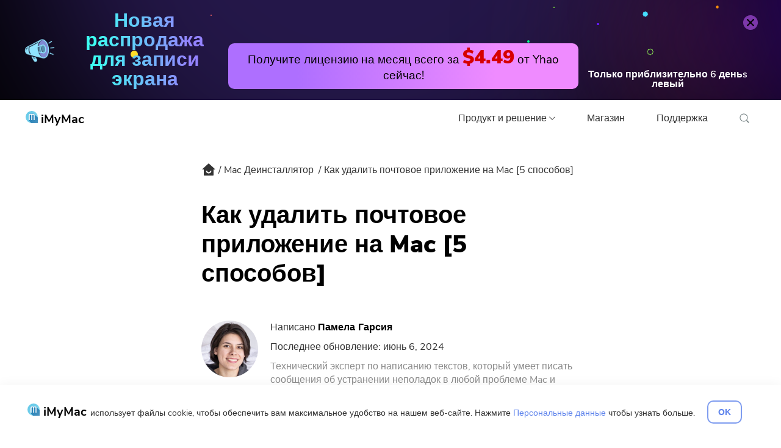

--- FILE ---
content_type: text/html
request_url: https://www.imymac.com/ru/mac-uninstaller/how-to-delete-mail-app-on-mac.html
body_size: 14855
content:
<!DOCTYPE html><html lang="ru"><head>
    <meta charset="utf-8">
    <meta http-equiv="X-UA-Compatible" content="IE=edge">
    <meta content="yes" name="apple-mobile-web-app-capable">
    <meta name="viewport" content="width=device-width, initial-scale=1.0, maximum-scale=1.0, user-scalable=no">
    <meta name="description" content="В этой статье мы рекомендуем вам 5 способов удалить приложение Mail на Mac, поскольку почтовые приложения, которые вы вообще не будете использовать, занимают так много места на вашем Mac.">
    <link rel="icon" href="https://www.imymac.com/favicon.ico">
    <title>Как удалить почтовое приложение на Mac [5 способов]</title>
    <script>
    window.dataLayer = window.dataLayer || [];

    function gtag() {
        dataLayer.push(arguments);
    }
    gtag('js', new Date());


    </script>

    
            <!-- Google Tag Manager -->
        <script>(function(w,d,s,l,i){w[l]=w[l]||[];w[l].push({'gtm.start':
                    new Date().getTime(),event:'gtm.js'});var f=d.getElementsByTagName(s)[0],
                    j=d.createElement(s),dl=l!='dataLayer'?'&l='+l:'';j.async=true;j.src=
                    'https://www.googletagmanager.com/gtm.js?id='+i+dl;f.parentNode.insertBefore(j,f);
            })(window,document,'script','dataLayer','GTM-PWXP9BF');</script>
        <!-- End Google Tag Manager -->
    
        <link rel="stylesheet" type="text/css" href="https://www.imymac.com/css/article.css?v=4.3.3">
        <script type="application/ld+json">{"@context":"http:\/\/schema.org","@type":"Article","mainEntityOfPage":{"@type":"WebPage","@id":"https:\/\/www.imymac.com\/mac-uninstaller\/how-to-delete-mail-app-on-mac.html"},"headline":"Как удалить почтовое приложение на Mac [5 способов]","description":"В этой статье мы рекомендуем вам методы 5 для удаления приложения Почта на Mac, поскольку почтовые приложения, которые вы вообще не будете использовать, занимают так много места на вашем Mac.","image":" https:\/\/www.imymac.com\/images\/mac-uninstaller\/how-to-delete-mail-app-on-mac.jpg ","datePublished":"2019-08-14 00:00:00","dateModified":"2024-06-06 09:57:22","author":{"@type":"Person","name":"Pamela Garcia"},"publisher":{"@type":"Organization","name":"iMyMac","logo":{"@type":"ImageObject","url":"https:\/\/www.imymac.com\/imgs\/imymac.png"}}}</script>
    <script type="application/ld+json">{"@context":"http:\/\/schema.org","@type":"BreadcrumbList","itemListElement":[{"@type":"ListItem","position":1,"name":"iMyMac","item":"https:\/\/www.imymac.com\/"},{"@type":"ListItem","position":2,"name":"Mac Деинсталлятор","item":"https:\/\/www.imymac.com\/mac-uninstaller\/"},{"@type":"ListItem","position":3,"name":"Как удалить почтовое приложение на Mac [5 способов]","item":"https:\/\/www.imymac.com\/mac-uninstaller\/how-to-delete-mail-app-on-mac.html"}]}</script>
    <script>
        var article_tag = 'cleaner';
        var article_channel = 'Mac Uninstaller';
    </script>
            
    

            <link rel="stylesheet" type="text/css" href="https://www.imymac.com/css/footer.css?v=4.2.1">
        
   


</head>
<body>
    
  
    <!-- Google Tag Manager (noscript) -->
    <noscript>
        <iframe src="https://www.googletagmanager.com/ns.html?id=GTM-PWXP9BF" height="0" width="0" style="display:none;visibility:hidden"></iframe>
    </noscript>
    <!-- End Google Tag Manager (noscript) -->
<a class="festival-background" href="/ru/screen-recorder-new-launch-sale/" title="Акция для записи экрана iMyMac ">
    <div class="bg1 bg"></div>
    <div class="bg2 bg"></div>
    <div class="bg3 bg"></div>
    <div class="bgcircle1 bg"></div>
    <div class="bgcircle2 bg"></div>
    <div class="bgcircle3 bg"></div>
    <div class="bgcircle4 bg"></div>
    <div class="bgcircle5 bg"></div>
    <div class="bgcircle6 bg"></div>
    <div class="bgcircle7 bg"></div>
    <div class="star1 bg">
        <img src="https://www.imymac.com/imgs/pu-sale/star-green.svg" alt="звезда">
    </div>
    <div class="star2 bg">
        <img src="https://www.imymac.com/imgs/pu-sale/star-orange.svg" alt="звезда">
    </div>
    <div class="star3 bg ">
        <img src="https://www.imymac.com/imgs/pu-sale/star-blue.svg" alt="звезда">
    </div>
    <div class="star4 bg">
        <img src="https://www.imymac.com/imgs/pu-sale/star-blue-fill.svg" alt="звезда">
    </div>
    <div class="nav-close"><img src="https://www.imymac.com/imgs/sr-sale/close.png" alt="Закрыть"></div>
        <div class="festival-banner container">
           <div class="left">
            <img src="https://www.imymac.com/imgs/sr-sale/horn.png" alt="рог">
            <div class="text">
                <div class="countdown-text">Новая распродажа </div>
<div class="countdown-text">для записи экрана</div>
            </div>
           </div>
           <div class="right countdown-target">
            
                <div class="festival-target"> Получите лицензию на месяц всего за <span class="percentage">$4.49</span> от Yhao сейчас!</div>
                <div class="countdowntime-text">
Только приблизительно 
 <span class="days">XX</span> <span class="day-text">день</span> левый</div>
           </div>
        </div>
    </a>



<nav class="navbar navbar-inverse">
    <div class="container flex-between-center navbar-container">
        <div class="navbar-header">
            <button type="button" class="navbar-toggle" aria-label="Menu">
                <svg class="t4s icon-menu"><use xlink:href="/ru/imgs/layout/layout.svg#menu"></use></svg>
            </button>

            <a class="navbar-brand " href="/ru/" title="iMyMac">
                <img class="nav-logo" src="https://www.imymac.com/imgs/imymac.svg" alt="логотип iMyMac" width="20" height="20">
                iMyMac
            </a>
        </div>
        <div id="navbar" class="navbar-collapse">
            <ul class="nav navbar-nav">
                <li class="dropdown-column search-hidden">
                    <div class="btn-dropdown">
                        Продукт и решение
                        <svg class="t4s phone-close icon-arrow"><use xlink:href="/ru/imgs/layout/layout.svg#down"></use></svg>
                    </div>
                    <div class="header-menu smooth">
                        <div>
                            <p>утилита</p>
                            <ul>
                                <li class="hot"><span>Популярные</span><a href="/ru/powermymac/" title="PowerMyMac"><img src="https://www.imymac.com/imgs/ico/pmm-logo.png" alt="PowerMyMac" width="30" height="30">PowerMyMac</a></li>
                                <li><a href="/ru/poweruninstall/" title="PowerUninstall"><img src="https://www.imymac.com/imgs/ico/pu-logo.png" alt="PowerUninstall" width="30" height="30">PowerUninstall</a></li>
                                <li><a href="/ru/video-converter/" title="Video Converter"><img src="https://www.imymac.com/imgs/ico/vc-logo.png" alt="Video Converter" width="30" height="30">Video Converter</a></li>
                                <li><a href="/ru/screen-recorder/" title="Screen Recorder"><img src="https://www.imymac.com/imgs/ico/sr-logo.png" alt="Screen Recorder" width="30" height="30">Screen Recorder</a></li>
                                <li><a href="/ru/pdf-compressor/" title="PDF Компрессор"><img src="https://www.imymac.com/imgs/pdf/pdf-logo.png" alt="PDF Компрессор" width="30" height="30">PDF Компрессор</a></li>
                            </ul>
                        </div>
                        <div>
                            <p>Онлайн</p>
                            <ul>
                                <li><a href="/ru/online-video-converter/" title="Бесплатный видео конвертер"><img src="https://www.imymac.com/imgs/ico/free-converter.png" alt="Бесплатный видео конвертер" width="30" height="30">Бесплатный видео конвертер</a></li>
                                <li><a href="/ru/online-video-editor/" title="Free Video Editor"><img src="https://www.imymac.com/imgs/ico/free-editor.png" alt="Free Video Editor" width="30" height="30">Free Video Editor</a></li>
                                <li><a href="/ru/online-photo-compressor/" title="Бесплатный фотокомпрессор"><img src="https://www.imymac.com/imgs/ico/free-photo.png" alt="Бесплатный фотокомпрессор" width="30" height="30">Бесплатный фотокомпрессор</a></li>
                                <li><a href="/ru/online-pdf-compressor/" title="Бесплатный PDF Compressor"><img src="https://www.imymac.com/imgs/ico/free-pdf.png" alt="Бесплатный PDF Compressor" width="30" height="30">Бесплатный PDF Compressor</a></li>
                            </ul>
                        </div>
                    </div>
                </li>
                <li class="search-hidden"><a href="/ru/store/" title="Магазин">Магазин</a></li>
                <li class="search-hidden"><a href="/ru/support/" title="Поддержка">Поддержка</a></li>
            </ul>

            <div id="dropdown-search-btn">
                <svg class="icon-search"><use xlink:href="/ru/imgs/layout/layout.svg#search"></use></svg>
            </div>
            <div id="nav-search">
                <form action="/ru/resource/">
                    <input class="search-input" name="q" placeholder="Поиск Mac Инструменты на iMyMac" type="text">
                    <span id="search-btn">
                        <svg class="icon-search"><use xlink:href="/ru/imgs/layout/layout.svg#search"></use></svg>
                    </span>
                    <span id="hidden-search-btn" class="pointer">
                        <svg class="t4s phone-close icon-close"><use xlink:href="/ru/imgs/layout/layout.svg#close"></use></svg>
                    </span>
                </form>

            </div>

        </div>
    </div>
</nav>
<div class="top-btn t4s">
    <svg class="icon-arrow arrow-1"><use xlink:href="/ru/imgs/layout/layout.svg#down"></use></svg>
    <svg class="icon-arrow arrow-2"><use xlink:href="/ru/imgs/layout/layout.svg#down"></use></svg>
</div>



    
    <div class="navbar-sub">
    <div class="container navbar-sub-main">
        <div class="navbar-sub-header">
            <a href="/ru/mac-uninstaller/" title="Mac Деинсталлятор" class="navbar-sub-brand">
                <img class="powermymac" src="https://www.imymac.com/imgs/product/mac-uninstaller-bg.svg" width="36" height="36" alt="логотип" loading="lazy">
                Mac Деинсталлятор
            </a>
        </div>
                <div class="navbar-btn-group">
            <a href="/ru/download/imymac-powermymac.pkg" title="Попробуйте бесплатно" class="btn blue try-it-free">Попробуйте бесплатно</a>
            <a href="/ru/store/buy-mac-uninstaller.html" title="Купить" class="btn orange">Купить</a>
        </div>
            </div>
</div>
    <div class="container relative">
        <div class="pageBody">
            
            <div class="breadcrumb font-sixteen">
				<a href="/ru/" class="breadcrumb-icon" title="индекс">
				    <img class="breadcrumb-icon-img" src="https://www.imymac.com/imgs/ico/breadcrumb-icon.svg" alt="значок хлебных крошек" width="24" height="24">
                </a>
				<div>
                    <a class="breadcrumb-link" href="/ru/mac-uninstaller/" title="Mac Деинсталлятор">Mac Деинсталлятор</a>
				    <a class="breadcrumb-link" href="/ru/mac-uninstaller/how-to-delete-mail-app-on-mac.html" title="Как удалить почтовое приложение на Mac [5 способов]">Как удалить почтовое приложение на Mac [5 способов]</a>
                </div>
			</div>
            
            <h1 class="editor-title editor-model editor-input" data-model="Article" data-name="title">Как удалить почтовое приложение на Mac [5 способов]</h1>
            
                        <!-- author -->
			<div class="author">
				<div class="author-container">
					<picture class="author-photo">
						<img class="author-photo-img" src="https://www.imymac.com/imgs/review/pamela.jpg" alt="фото автора">
					</picture>
					<div class="author-main font-sixteen">
						<p class="gt-block">Написано <a href="/ru/profiles/pamela-garcia/" class="author-name" target="_blank">Памела Гарсия</a></p>
						<p>Последнее обновление: июнь 6, 2024</p>
						<p>Технический эксперт по написанию текстов, который умеет писать сообщения об устранении неполадок в любой проблеме Mac и помог многим читателям спасти свои компьютеры Mac.</p>
					</div>
				</div>
			</div>
                        
            <div class="editor-model articleBody" data-model="Article" data-name="content">
                <p class="gt-block">На вашем Mac установлены приложения по умолчанию, например приложение «Почта». Возможно, вам это не понадобится, особенно если вы уже используете почтовое веб-приложение. Вместо того, чтобы позволять приложению занимать так много места на вашем Mac, вы можете захотеть <a href="https://www.imymac.com/ru/mac-uninstaller/uninstall-apps-on-mac.html" title="Как удалить приложения на Mac с соответствующими файлами" target="_blank" class="gtmArticleInLink">удали это</a>. </p>
<p class="gt-block">Если вам интересно <span style="font-style: inherit;"><span style="color: rgb(0, 0, 0); font-weight: 700;">как удалить приложение Почта на Mac</span></span>, есть 5 способов сделать это. Имейте в виду, что вам необходимо сначала изучить каждый метод, прежде чем приступать к удалению приложения по умолчанию на вашем Mac. </p>
<p class="gt-block"><span class="articleGuide"><span class="guideTitle" guidetitle-after-value="Hide">Содержание: </span><span class="word-target-main font-sixteen"><a href="#part1" title=""></a><a href="#part2" title="Часть 1. Могу ли я отключить почтовое приложение на своем Mac?">Часть 1. Могу ли я отключить почтовое приложение на своем Mac?</a><a href="#part3" title="Часть 2. Как удалить хранилище почтовых приложений на Mac?">Часть 2. Как удалить хранилище почтовых приложений на Mac?</a><a href="#part4" title="Советы по почтовому приложению: как синхронизировать учетную запись электронной почты">Советы по почтовому приложению: как синхронизировать учетную запись электронной почты</a><a href="#part5" title="Завернуть все это">Завернуть все это</a></span></span></p>
<p><span class="template_outerlink"><br></span></p>
<h2 id="part1"></h2><h2 id="part2">Часть 1. Могу ли я отключить почтовое приложение на своем Mac?</h2><p></p><p>Да, вы можете отключить приложение «Почта» на своем Mac. Если вы хотите сохранить приложение «Почта», но просто не хотите его использовать, вы можете скрыть его из Dock и удалить из автоматического запуска.</p>
<ol>
<li>
<p class="gt-block"><strong>Удалить из дока:</strong></p>
<ul>
<li>Щелкните правой кнопкой мыши (или щелкните, удерживая клавишу Control) приложение «Почта» в Dock.</li>
<li>Выберите <strong>Варианты</strong> &gt; <strong>Удалить из док-станции</strong>.</li>
</ul>
</li>
<li>
<p class="gt-block"><strong>Отключить запуск:<br></strong></p>
<ul>
<li>Перейдите на <strong>Системные настройки</strong> &gt; <strong>Пользователи и группы</strong>.</li>
<li>Выберите свою учетную запись пользователя и нажмите <strong>Параметры входа</strong>.</li>
<li>Найдите Почту в списке и выберите ее.</li>
<li>Нажмите <strong>-</strong> кнопку, чтобы удалить его из элементов автозагрузки.</li>
</ul>
</li>
<li><strong><strong>Родительский контроль:</strong></strong>
<p>Если вы хотите отключить приложение «Почта» для определенных пользователей:</p>
<ul>
<li><strong>К System Preferences</strong> &gt; <strong>Экранное время</strong> (или родительский контроль в старых версиях macOS).</li>
<li><strong>Выберите учетную запись пользователя</strong> вы хотите ограничить.</li>
<li><strong>Перейдите в раздел «Приложения»</strong> и снимите флажок с приложения «Почта».</li>
</ul>
</li>
</ol><p></p><p><img src="https://www.imymac.com/images/mac-uninstaller/how-to-delete-mail-app-on-mac.jpg" alt="Удалить почтовое приложение на Mac"></p><h2 id="part3">Часть 2. Как удалить хранилище почтовых приложений на Mac?</h2>
<p>Сначала вы можете попробовать эти 5 простых способов решить проблему с хранилищем на Mac или удалить приложение Mail.</p><h3>Способ №1. Удалить учетную запись и электронную почту в почтовом приложении Mac</h3>

<p class="gt-block">Даже если вы считаете, что приложение «Почта» на вашем компьютере Mac занимает много места, и вы никогда им не пользуетесь, <b>мы не рекомендуем</b> вам удалить предустановленное почтовое приложение, которое является частью вашей операционной системы.</p>

<p>Вы можете отключить его, чтобы запретить приложению «Почта» автоматическую загрузку электронных писем или очистить кеш приложения «Почта», удалить электронные письма или их вложения.</p>
<p class="gt-block">Если вы больше не хотите получать новые электронные письма в Mail, в случае с электронными письмами Gmail пользователи могут открыть приложение электронной почты Mail, щелкнуть <b>Настройки</b> &gt; <b>Аккаунт</b> &gt; найдите свою учетную запись Gmail &gt; нажмите минус "<b>-</b>", чтобы отключить его, чтобы Mail не мог загружать новые электронные письма Gmail.</p>
<p class="gt-block">Если пользователям необходимо удалить старые электронные письма в приложении «Почта» на Mac, найдите <b>значок учетной записи на главной странице почты</b> &gt; нажмите <b>Библиотека</b> (или нажмите кнопку «Option», одновременно нажимая кнопку «Go» в строке меню)&gt; выберите «<b>Почта</b>", а затем вы сможете открыть папку, содержащую все электронные письма. Обратите внимание, что вместо удаления всей папки вам нужно удалить только те электронные письма, которые обычно заканчиваются на "<b>.emlx</b>".</p><p class="gt-block">Если Вы хотите <b>легко очистите кеш почтового приложения и вложения электронной почты на вашем Mac</b>, то рекомендуем использовать<a href="https://www.imymac.com/ru/powermymac/" target="_blank" rel="noopener" title="iMyMac PowerMyMac" class="gtmArticleInLink"> PowerMyMac</a> инструмент.</p><p><img src="https://www.imymac.com/images/mac-cleaner/remove-email-account-mail-app-mac.jpg" alt="Удалить учетную запись электронной почты в почтовом приложении на Mac"></p><h3>Способ №2. Найдите почтовое приложение на Mac и переместите его в корзину</h3>
<p>Этот метод может быть использован для удаления любого программного обеспечения, установленного на вашем MacOS. Вот шаги.</p>
<ol>
<li>Откройте Finder.</li>
<li>Найдите папку «Приложения» и нажмите на нее. Вы найдете все приложения, которые вы установили в этой конкретной папке.</li>
<li>Перейдите в строку поиска и введите «Почта». Вы получите файлы, связанные с вашим почтовым приложением.</li>
<li>
<strong>Нажмите на кнопку плюс </strong>в правом верхнем углу экрана. Эта кнопка находится рядом с кнопкой Сохранить. Нажав на кнопку «плюс», вы сможете найти все файлы, относящиеся к вашему почтовому приложению.</li>
<li>
<strong>Нажмите на вид</strong> в верхней левой части экрана. Это лучший вариант, который вы получите из списка.</li>
<li>Нажмите на Другое, которое вы увидите в кнопочной части раскрывающегося списка.</li>
<li>
<strong>Выполните поиск еще раз и введите в системе. </strong>Вы получите системные файлы в разделе Атрибут.</li>
<li>Установите флажок под In Menu с правой стороны.</li>
<li>Нажмите OK, чтобы получить все связанные файлы вашего почтового приложения.</li>
<li>
<strong>Выберите «включены»</strong> в раскрывающемся списке рядом с Системные файлы. «Включены» - это ваш второй и последний вариант в раскрывающемся списке. Когда вы нажмете на нее, вы увидите больше файлов, связанных с вашим почтовым приложением. Удалив все файлы, вы видите, вы можете, наконец, удалить программное обеспечение.</li>
<li><strong>Выберите все файлы</strong></li>
<li>
<a href="/ru/mac-cleaner/how-to-empty-trash-on-mac.html" title="Как очистить корзину на Mac" target="_blank" class="gtmArticleInLink">Перетащите все файлы в корзину, чтобы удалить их</a>.</li>
</ol>
<p>Убедитесь, что программное обеспечение, которое вы хотите удалить, закрыто. В противном случае вы не сможете переместить его в корзину. Возможно, с приложением «Почта» еще остались некоторые файлы. Вы можете проверить эти файлы в библиотеке. Но вы, возможно, не сможете увидеть библиотеку, поскольку она обычно скрыта, поэтому вы не сможете случайно удалить какое-либо приложение.</p><p class="gt-block">Вы можете перейти в библиотеку, удерживая клавишу Option. Затем нажмите GO в меню выше. Когда меню GO открыто, нажмите и отпустите «Option». Это покажет библиотеку в меню. Выберите библиотеку, чтобы просмотреть другие связанные файлы. Вы можете удалить эти файлы или перетащить их в корзину.<br></p>
<h3>Способ №3. Удалить почтовое приложение на Mac через терминал</h3>
<p>Вы должны быть очень осторожны, если прибегаете к этому методу удаления приложения «Почта» на Mac. Это не так просто, как первые два метода. Напоминаем, что этот метод требует технических знаний. Вам придется вводить некоторые команды, и если вас это не устраивает, то этот метод не для вас.</p>

<p class="gt-block">Первое, что вам нужно сделать, это отключить SIP или <a href="https://www.imore.com/how-to-turn-on-system-integrity-protection-for-mac" target="_blank" rel="nofollow" title="Как включить защиту целостности системы для вашего Mac" class="nofollow">Защита целостности системы Apple</a>, Вот шаги для вас, чтобы сделать это.</p>
<ol>
<li><strong>Перезапустить Mac </strong>в режиме восстановления, удерживая <code class="notranslate">Command + R</code> ключи.</li>
<li>Подождите, пока не увидите логотип Apple.</li>
<li>Перезагрузите Mac снова, если окно утилиты macOS не появляется.</li>
<li><strong>Выберите терминал </strong>под меню Утилиты.</li>
<li>Введите команду <code class="notranslate"><em>csrutil </em><em>disable</em></code>.</li>
<li>Перезагрузите Mac.</li>
</ol>
<p>Теперь вы можете удалить приложение Mail на Mac через Терминал. Вот шаги, которые необходимо выполнить.</p>
<ol>
<li>Откройте окно терминала.</li>
<li>Перейдите в папку «Программы», введя соответствующую команду. Команда <code class="notranslate"><em>cd /Applications/</em></code>. </li>
<li><strong>Введите следующую команду,</strong> который <em><code class="notranslate">sudo rm -rf Mail.app/</code>. </em>Эта команда удалит почтовое приложение.</li>
<li>Нажмите Enter.</li>
<li>Введите свой пароль. Ваше почтовое приложение будет удалено.</li>
</ol>
<p><img src="https://www.imymac.com/images/mac/document-mac.png" alt="Удалить почтовое приложение через терминал"></p>
<h3>Способ №4. Попробуйте разблокировать почтовое приложение</h3>
<p>С помощью этого метода вы сможете без проблем перетащить приложение в корзину. Этот метод просто требует от вас разблокировать приложение. Проверьте шаги ниже.</p>
<ol>
<li>Щелкните правой кнопкой мыши на приложении Почта.</li>
<li><strong>Выберите Получить информацию.</strong></li>
<li>Нажмите на кнопку блокировки. Вы увидите это в правой нижней части всплывающего окна.</li>
<li>Введите свой пароль во всплывающем окне. Это даст вам полный системный доступ к приложению Почта.</li>
<li>Нажмите значок замка еще раз.</li>
<li>
<strong>Перетащите приложение Почта в корзину. </strong>Скорее всего, вы не увидите никаких ошибок при перемещении приложения Почта в корзину.</li>
</ol>

<h3>Способ №5. Используйте программу удаления Mac</h3>
<p class="gt-block">Использование Mac Uninstaller — самый простой способ, если вы действительно хотите знать, как <b>легко удалить почтовое приложение на Mac</b>.</p><p class="gt-block">Функция «Удаление приложений» из <a href="https://www.imymac.com/ru/powermymac/" target="_blank" rel="noopener" title="Скачать iMyMac PowerMyMac" class="gtmArticleInLink">iMyMac PowerMyMac</a> может полностью помочь вам. Он может удалить ненужные вам приложения и очистить оставшиеся файлы. Вот шаги, которые вам нужно выполнить, чтобы удалить приложение «Почта» на Mac, чтобы освободить место.</p>


<p class="gt-block"><span class="bodybutton"><a href="/ru/download/imymac-powermymac.pkg" target="_blank" title="Получите бесплатную пробную версию прямо сейчас!" class="gtmArticleInLink"><img src="https://www.imymac.com/imgs/store/logo.svg" alt="Получите бесплатную пробную версию PowerMyMac">Получите бесплатную пробную версию прямо сейчас!</a></span></p><ol>
<li>Скачайте PowerMyMac бесплатно.</li>
<li>Установите программное обеспечение.</li>
<li>Нажмите на функцию удаления приложений.</li><li>Запустите процесс сканирования для поиска почтового приложения.</li>
<li>Выберите приложение «Почта» и удалите его, нажав «ОЧИСТИТЬ».</li>
</ol>
<p><img src="https://www.imymac.com/image/new/app-uninstaller/uninstall-applications.png" alt="Удалить почтовое приложение с помощью PowerMyMac"></p>
<p class="gt-block">С PowerMyMac это так просто. Самое приятное то, что ты уверен, что <b>все файлы, связанные с приложением, также удаляются</b>. Потребовалось всего несколько кликов, чтобы очистить ваш Mac. У вас будет больше места без необходимости удалять каждое приложение.</p>
<p class="gt-block">PowerMyMac оснащен множеством функций, которые помогут очистить и оптимизировать ваш Mac. Итак, если вы решите синхронизировать свое почтовое веб-приложение с Mac Mail, оно может <a href="/ru/mac-cleaner/delete-mail-attachments-mac.html" title="Простые шаги, как удалить почтовые вложения на Mac" target="_blank" class="gtmArticleInLink" rel="noopener">найти и удалить вложения</a> что тебе больше не нужно. Вы можете использовать PowerMyMac "<span style="color: rgb(0, 0, 0); font-weight: 700;">Очиститель мусора</span>"модуль к <span style="color: rgb(0, 0, 0); font-weight: 700;">очистите кеши почтового приложения на Mac или удалите вложения электронной почты</span> быстро.</p>
<h2 id="part4">Советы по почтовому приложению: как синхронизировать учетную запись электронной почты</h2><p>Если у вас есть некоторые сомнения по поводу удаления приложения «Почта», почему бы просто не синхронизировать его с почтовым веб-приложением, которое вы уже используете? Вместо удаления почтового приложения на своем Mac настройте его с помощью почтового веб-приложения. Таким образом, вы обязательно получите все сообщения без необходимости выходить в Интернет. Вы также будете получать все свои сообщения в одном месте. Вот шаги, которым вам следует следовать.</p>
<ol>
<li>Откройте Почту.</li>
<li>Нажмите на Почту в меню.</li>
<li>Выберите Добавить учетную запись. Появится всплывающее окно со списком параметров почтового приложения.</li>
<li>Выберите предпочитаемое почтовое приложение.</li>
<li>Нажмите на Продолжить ниже.</li>
<li>Введите адрес электронной почты, который вы хотите добавить.</li>
<li>Нажмите кнопку «Далее» ниже.</li>
<li>Введите свой пароль.</li>
<li>Нажмите кнопку «Далее» ниже.</li>
<li>Выберите Почта. Это первый вариант в списке.</li>
<li>Нажмите кнопку Готово ниже.</li>
<li>Нажмите на почтовый ящик в меню выше.</li>
<li>
<strong>Нажмите на Синхронизировать учетную запись. </strong>Вы сможете увидеть предпочитаемое почтовое приложение в левой части экрана. Вы сможете видеть все свои входящие электронные письма в предпочитаемом почтовом приложении на вашем Mac Mail. Если вы хотите добавить другую учетную запись, вернитесь к строке меню выше и нажмите Почта. Затем выберите Добавить учетную запись еще раз.</li>
<li>
<strong>Нажмите на значок настроек </strong>ниже, чтобы настроить свой почтовый ящик так, как вы хотите, чтобы он работал.</li>
</ol>
<p>Так что, если вам неудобно, как удалять почтовое приложение на Mac, сделайте так, чтобы оно работало с вашей электронной почтой.</p>





<h2 id="part5">Завернуть все это</h2>

<p>Хотя пять методов определенно могут показать вам, как удалить почтовое приложение на Mac, вы должны быть очень осторожны при выполнении самой задачи. В конце концов, приложение «Почта» является одним из стандартных приложений Apple. Может быть, лучше просто оставить это в покое, особенно если вы не разбираетесь в технологиях.</p>
            </div>
            
            <div class="star" id="star" data-id="393">
                <div class="star-container font-sixteen">
                    <p class="gt-block">
                        <span data-rating="1" data-value="Poor" class="star-module star-dim"></span>
                        <span data-rating="2" data-value="Fair" class="star-module star-dim"></span>
                        <span data-rating="3" data-value="Average" class="star-module star-dim"></span>
                        <span data-rating="4" data-value="Good" class="star-module star-dim"></span>
                        <span data-rating="5" data-value="Excellent" class="star-module star-dim"></span>
                        <span class="star-grade">Прекрасно</span>
                    </p>
                    <p class="gt-block">
                        Рейтинг: <span id="star-rating">4.7</span> / 5 (на основе <span id="star-ratings">79</span> рейтинги)
                    </p>
                </div>
            </div>
            
            <div class="transfer font-sixteen">
                <a href="#reviewer">
                    <span></span>
                    <span>Комментарий (<span class="increaseNum"></span>)</span>
                </a>
                <a href="#record">
                    <span></span>
                    <span>Оставьте комментарий</span>
                </a>
            </div>

                            <div class="sidebar text-center  pm-bg ">
                    <div class="sidebar-container sidebar-container-powermymac sidebar-container-powermymac-largen">
                        <picture class="sidebar-logo ">
                                                            <source srcset="/imgs/ico/pmm-logo.webp 1x, /imgs/ico/pmm-logo-2x.webp 2x" type="image/webp">
                                <source srcset="/imgs/ico/pmm-logo.png 1x, /imgs/ico/pmm-logo-2x.png 2x" type="image/png">
                                <img class="sidebar-logo-img" src="https://www.imymac.com/imgs/ico/pmm-logo.png" srcset="/imgs/ico/pmm-logo-2x.png 2x" width="80" height="80" alt="Логотип">
                                                    </picture>
                        <p class="sidebar-title">PowerMyMac</p>
                        <p class="sidebar-desc">С легкостью очищайте и ускоряйте свой Mac</p>
                                                <div class="btncollection">
                            <a class="sidebar-btn try-it-free" href="/ru/download/imymac-powermymac.pkg">Попробуйте бесплатно</a>
                            <a href="/ru/store/buy-powermymac.html" title="Купить" class="sidebar-btn orange newbuybtn">Купить</a>
                            <div class="sale ">
                                <span class="words">РАСПРОДАЖА</span>
                                <img src="https://www.imymac.com/imgs/article/star.svg" alt="sale">
                            </div>
                        </div>
                                                <picture class="sidebar-close">
                            <img class="sidebar-logo-img" src="https://www.imymac.com/imgs/article/close.svg" width="30" height="30" alt="Закрыть">
                        </picture>
                    </div>
                </div>
            
            
            <div class="solved">
                <div class="solved-arrow solved-arrow-left">
                    <img class="test" src="https://www.imymac.com/imgs/ico/left-arrow.svg" width="23" height="12" alt="Стрелки" loading="lazy">
                </div>
                <div class="solved-container">
                    <p class="solved-title">Люди также читают:</p>
                    <div class="solved-main font-eighteen">
                                                                                                                        <div class="solved-item"><a href="https://www.imymac.com/ru/powermymac/uninstall-canary-mail.html">Как удалить Canary Mail на Mac со всеми данными</a></div>
                                                                                                                                <div class="solved-item"><a href="https://www.imymac.com/ru/powermymac/uninstall-fmail2-mac.html">Лучшие способы удалить FMail2 на Mac</a></div>
                                                                                                                                <div class="solved-item"><a href="https://www.imymac.com/ru/mac-cleaner/delete-mail-attachments-mac.html">Простые шаги, как удалить почтовые вложения на Mac</a></div>
                                                                                                                                <div class="solved-item"><a href="https://www.imymac.com/ru/mac-tips/mail-not-working-on-mac.html">Методы устранения проблемы почты, не работающей на Mac</a></div>
                                                                                                                                <div class="solved-item"><a href="https://www.imymac.com/ru/mac-tips/how-to-permanently-delete-gmail-emails.html">Как окончательно удалить электронные письма Gmail с легкостью</a></div>
                                                                                                                                <div class="solved-item"><a href="https://www.imymac.com/ru/mac-cleaner/clear-mail-storage-mac.html">Очистите хранилище почты на Mac, чтобы освободить гигабайт пространства</a></div>
                                                                                                                                <div class="solved-item"><a href="https://www.imymac.com/ru/mac-tips/best-email-client-for-mac.html">Подробное руководство по лучшим почтовым клиентам для Mac</a></div>
                                                                                                                                <div class="solved-item"><a href="https://www.imymac.com/ru/mac-cleaner/clear-mac-mail-cache.html">Как полностью очистить кэш почты Mac [последнее обновление]</a></div>
                                                                                                        </div>
                </div>
                <div class="solved-arrow solved-arrow-right">
                    <img class="test" src="https://www.imymac.com/imgs/ico/left-arrow.svg" width="23" height="12" alt="Стрелки" loading="lazy">
                </div>
            </div>
            
            <div class="record" id="record">
                <div class="record-container">
                    <p class="gt-block record-title font-twenty">
                        Комментарий(<span class="increaseNum">10</span>)
                    </p>
                    
                    <div class="record-suggest" id="record-suggest">
                        <input type="text" name="name" placeholder="Ваше имя" autocomplete="off" class="record-suggest-name">
                        <input type="text" name="email" autocomplete="off" placeholder="Ваш e-mail" class="record-suggest-email">
                        <textarea name="content" placeholder="Написать отзыв" class="record-suggest-content" rows="5"></textarea>
                        <a class="record-suggest-submit">ОТОСЛАТЬ</a>
                    </div>
                    
                                        <div class="commentList" id="reviewer" data-reviewer="61">
                                                                                <div class="commentItem">
                                <div><img class="reviewerImg" src="https://www.imymac.com/imgs/review/cartoon/70.png" alt="изображение рецензента" loading="lazy"></div>
                                <div class="commentDetail">
                                    <p class="gt-block"><span class="reviewerName">М1 Мак Мини</span><span class="reviewerDate">2022-02-21 18:09:13</span></p>
                                    <p class="commentContent">Не работает для M1 Mac Mini. Я даже включил пользователя root и все еще не могу удалить Mail. Кроме того, показанные шаги режима восстановления относятся только к компьютерам Mac с процессором Intel.</p>
                                    <div class="reviewOperation">
                                        <button class="likeBTN" data-id="782" data-like="like"><i class="fa fa-thumbs-up"></i><span>3</span></button>
                                        <button class="likeBTN" data-id="782" data-like="dislike"><i class="fa fa-thumbs-down"></i><span>0</span></button>
                                        <button disabled=""><i class="fa fa-commenting"></i>0</button>
                                        <button class="showReplyForm displayBTN" data-id="782"><i class="fa fa-reply"></i>Ответить</button>
                                    </div>
                                                                                                                                                </div>
                            </div>
                                                                                <div class="commentItem">
                                <div><img class="reviewerImg" src="https://www.imymac.com/imgs/review/cartoon/13.png" alt="изображение рецензента" loading="lazy"></div>
                                <div class="commentDetail">
                                    <p class="gt-block"><span class="reviewerName">жужжание</span><span class="reviewerDate">2021-08-13 18:18:14</span></p>
                                    <p class="commentContent">Привет Памела. Вы не можете удалять файлы из почты, выбирая содержимое, как вы объяснили выше. при щелчке правой кнопкой мыши НЕ отображается опция перехода в корзину</p>
                                    <div class="reviewOperation">
                                        <button class="likeBTN" data-id="585" data-like="like"><i class="fa fa-thumbs-up"></i><span>13</span></button>
                                        <button class="likeBTN" data-id="585" data-like="dislike"><i class="fa fa-thumbs-down"></i><span>0</span></button>
                                        <button disabled=""><i class="fa fa-commenting"></i>0</button>
                                        <button class="showReplyForm displayBTN" data-id="585"><i class="fa fa-reply"></i>Ответить</button>
                                    </div>
                                                                                                                                                </div>
                            </div>
                                            </div>
                </div>
            </div>
        </div>
    </div>

<footer>
    <div class="container">
        <div class="box-fill">
            <p class="text-subscribe">Подпишитесь на последние обновления и предложения</p>
            <div class="box-subscribe">
                <label>
                    <input id="input-subscribe" type="text" name="email" placeholder="Введите Ваш E-mail">
                    <span class="text-failed">Пожалуйста, введите адрес электронной почты.</span>
                </label>
                <button id="btn-subscribe" class="smooth">
                    Подписаться
                    <svg class="t4s icon-loading"><use xlink:href="/ru/imgs/layout/layout.svg#loading"></use></svg>
                </button>
            </div>
        </div>
        <div class="box-thanks">
            <svg class="icon-success"><use xlink:href="/ru/imgs/layout/layout.svg#success"></use></svg>
            <p>Спасибо за вашу подписку!</p>
        </div>

        <div class="box-footer t4s">
            <div class="list-footer">
                <p class="btn-menu-phone">
                    ПродукцияXNUMX
                    <svg class="icon-down-mobile"><use xlink:href="/ru/imgs/layout/layout.svg#down-mobile"></use></svg>
                </p>
                <div class="list-link">
                    <a href="/ru/powermymac/" title="PowerMyMac">PowerMyMac</a>
                    <a href="/ru/poweruninstall/" title="PowerUninstall">PowerUninstall</a>
                    <a href="/ru/video-converter/" title="Video Converter">Video Converter</a>
                   <a href="/ru/screen-recorder/" title="Screen Recorder">Screen Recorder</a>
                    <a href="/ru/pdf-compressor/" title="PDF Компрессор">PDF Компрессор</a>
                </div>
            </div>
            <div class="list-footer">
                <p class="btn-menu-phone">
                    Популярный
                    <svg class="icon-down-mobile"><use xlink:href="/ru/imgs/layout/layout.svg#down-mobile"></use></svg>
                </p>
                <div class="list-link">
                                            <a href="/ru/mac-uninstaller/" title="Удалить приложения на Mac">Удалить приложения на Mac</a>
                                            <a href="/ru/mac-cleaner/" title="Лучший Mac Cleaner ">Лучший Mac Cleaner </a>
                                            <a href="/ru/duplicate-finder/" title="Найти дубликат файла">Найти дубликат файла</a>
                                            <a href="/ru/similar-image-finder/" title="Найдите похожие изображения">Найдите похожие изображения</a>
                                            <a href="/ru/browser-cleanup/" title="Очистить историю поиска">Очистить историю поиска</a>
                                            <a href="/ru/mac-cleaner/macbook-running-slow.html" title="Mac работает медленно ">Mac работает медленно </a>
                                            <a href="/ru/mac-cleaner/how-to-speed-up-mac.html" title="Ускорить Mac ">Ускорить Mac </a>
                                            <a href="/ru/browser-cleanup/startup-disk-full-on-mac.html" title="Загрузочный диск заполнен">Загрузочный диск заполнен</a>
                                            <a href="/ru/mac-cleaner/how-to-clean-up-a-mac.html" title="Очистить Mac">Очистить Mac</a>
                                            <a href="/ru/mac-cleaner/how-to-clear-cache-on-mac.html" title="Очистить кеш на Mac">Очистить кеш на Mac</a>
                                    </div>
            </div>
            <div class="list-footer">
                <p class="btn-menu-phone">
                    Поддержка
                    <svg class="icon-down-mobile"><use xlink:href="/ru/imgs/layout/layout.svg#down-mobile"></use></svg>
                </p>
                <div class="list-link">
                    <a href="/ru/about-us/" title="О iMyMac">О iMyMac</a>
                    <a href="/ru/faqs/" title="FAQ">FAQ</a>
                    <a href="/ru/resource/" title="Ресурс">Ресурс</a>
                    <a href="/ru/contact/" title="Свяжитесь с нами">Свяжитесь с нами</a>
                    <a href="/ru/student-discount/" title="Студенческая скидка">Студенческая скидка</a>
                </div>
            </div>
            <div class="list-footer">
                <p class="btn-menu-phone">
                    конфиденциальности
                    <svg class="icon-down-mobile"><use xlink:href="/ru/imgs/layout/layout.svg#down-mobile"></use></svg>
                </p>
                <div class="list-link">
                    <a href="/ru/privacy.html" title="конфиденциальность">конфиденциальность</a>
                    <a href="/ru/terms.html" title="Условия использования">Условия использования</a>
                    <a href="/ru/refund.html" title="Возврат">Возврат</a>
                    <a href="/ru/license-agreement/" title="Лицензионное соглашение">Лицензионное соглашение</a>
                    <a href="/ru/sitemap/" title="Карта сайта">Карта сайта</a>
                </div>
            </div>
            <div class="list-footer">
                <div>
                    <p class="title-footer">
                        Следите за нами в Интернете
                    </p>
                    <div class="box-social">
                        <a href="https://www.facebook.com/iMyMacTechnology/" title="facebook">
                            <svg class="icon-fb"><use xlink:href="/ru/imgs/layout/layout.svg#fb"></use></svg>
                        </a>
                        <a href="https://twitter.com/iMyMacTech" title="twitter">
                            <svg class="icon-tw"><use xlink:href="/ru/imgs/layout/layout.svg#tw"></use></svg>
                        </a>
                        <a href="https://www.youtube.com/channel/UCwlV6AeWkFoI948ZRAcAf5g" title="ютуб играть">
                            <svg class="icon-ytb"><use xlink:href="/ru/imgs/layout/layout.svg#ytb"></use></svg>
                        </a>
                    </div>
                </div>

                <div class="box-lang-column">
                    <p class="title-footer">
                        Выберите ваш язык
                    </p>
                    <div class="btn-menu-lang t4s">
                        <img src="https://www.imymac.com/imgs/lang/en.png" class="nation-flat" id="now-flat" alt="Плоский (XNUMXD)" width="50" height="40" loading="lazy">
                        <span id="text-now-flat">Английский</span>
                        <svg class="icon-arrow"><use xlink:href="/ru/imgs/layout/layout.svg#down"></use></svg>
                    </div>
                    <div class="phone-select">
                        <label>
                            <select id="select-language">
                                                                    <option value="en" data-href="/ru/">Английский</option>
                                                                    <option value="fr" data-href="https://www.imymac.fr/">Французский</option>
                                                                    <option value="de" data-href="https://www.imymac.de/">Немецкий
</option>
                                                                    <option value="es" data-href="https://www.imymac.es/">Español</option>
                                                                    <option value="ja" data-href="https://www.imymac.jp/">日本語</option>
                                                                    <option value="zh-TW" data-href="https://www.imymac.tw/">繁體 中文</option>
                                                                    <option value="zh-CN" data-href="/zh-CN/">简体 中文</option>
                                                                    <option value="it" data-href="https://www.imymac.it/">Итальянский</option>
                                                                    <option value="ko" data-href="/ko/">한국어</option>
                                                                    <option value="nl" data-href="/nl/">нидерландский</option>
                                                                    <option value="pl" data-href="/pl/">Польский</option>
                                                                    <option value="pt" data-href="/pt/">Português</option>
                                                                    <option value="ar" data-href="/ar/">арабском </option>
                                                            </select>
                        </label>
                    </div>
                </div>
            </div>
        </div>

        <div class="list-language t4s">
            <dl class="box-language">
                                    <dt data-lang="en">
                        <a href="/ru/" class="language-select-item">
                            <img class="nation-flat" src="https://www.imymac.com/imgs/lang/en.png" alt="Английский" width="50" height="40" loading="lazy">
                            <span class="notranslate">English</span>
                        </a>
                    </dt>
                                    <dt data-lang="fr">
                        <a href="https://www.imymac.fr/" class="language-select-item">
                            <img class="nation-flat" src="https://www.imymac.com/imgs/lang/fr.png" alt="Французский" width="50" height="40" loading="lazy">
                            <span class="notranslate">Français</span>
                        </a>
                    </dt>
                                    <dt data-lang="de">
                        <a href="https://www.imymac.de/" class="language-select-item">
                            <img class="nation-flat" src="https://www.imymac.com/imgs/lang/de.png" alt="Немецкий
" width="50" height="40" loading="lazy">
                            <span class="notranslate">Deutsch</span>
                        </a>
                    </dt>
                                    <dt data-lang="es">
                        <a href="https://www.imymac.es/" class="language-select-item">
                            <img class="nation-flat" src="https://www.imymac.com/imgs/lang/es.png" alt="Español" width="50" height="40" loading="lazy">
                            <span class="notranslate">Español</span>
                        </a>
                    </dt>
                                    <dt data-lang="ja">
                        <a href="https://www.imymac.jp/" class="language-select-item">
                            <img class="nation-flat" src="https://www.imymac.com/imgs/lang/ja.png" alt="日本語" width="50" height="40" loading="lazy">
                            <span class="notranslate">日本語</span>
                        </a>
                    </dt>
                                    <dt data-lang="zh-TW">
                        <a href="https://www.imymac.tw/" class="language-select-item">
                            <img class="nation-flat" src="https://www.imymac.com/imgs/lang/zh-TW.png" alt="繁體 中文" width="50" height="40" loading="lazy">
                            <span class="notranslate">繁體中文</span>
                        </a>
                    </dt>
                                    <dt data-lang="zh-CN">
                        <a href="/zh-CN/" class="language-select-item">
                            <img class="nation-flat" src="https://www.imymac.com/imgs/lang/zh-CN.png" alt="简体 中文" width="50" height="40" loading="lazy">
                            <span class="notranslate">简体中文</span>
                        </a>
                    </dt>
                                    <dt data-lang="it">
                        <a href="https://www.imymac.it/" class="language-select-item">
                            <img class="nation-flat" src="https://www.imymac.com/imgs/lang/it.png" alt="Итальянский" width="50" height="40" loading="lazy">
                            <span class="notranslate">Italiano</span>
                        </a>
                    </dt>
                                    <dt data-lang="ko">
                        <a href="/ko/" class="language-select-item">
                            <img class="nation-flat" src="https://www.imymac.com/imgs/lang/ko.png" alt="한국어" width="50" height="40" loading="lazy">
                            <span class="notranslate">한국어</span>
                        </a>
                    </dt>
                                    <dt data-lang="nl">
                        <a href="/nl/" class="language-select-item">
                            <img class="nation-flat" src="https://www.imymac.com/imgs/lang/nl.png" alt="нидерландский" width="50" height="40" loading="lazy">
                            <span class="notranslate">Nederlands</span>
                        </a>
                    </dt>
                                    <dt data-lang="pl">
                        <a href="/pl/" class="language-select-item">
                            <img class="nation-flat" src="https://www.imymac.com/imgs/lang/pl.png" alt="Польский" width="50" height="40" loading="lazy">
                            <span class="notranslate">Polski</span>
                        </a>
                    </dt>
                                    <dt data-lang="pt">
                        <a href="/pt/" class="language-select-item">
                            <img class="nation-flat" src="https://www.imymac.com/imgs/lang/pt.png" alt="Português" width="50" height="40" loading="lazy">
                            <span class="notranslate">Português</span>
                        </a>
                    </dt>
                                    <dt data-lang="ar">
                        <a href="/ar/" class="language-select-item">
                            <img class="nation-flat" src="https://www.imymac.com/imgs/lang/ar.png" alt="арабском " width="50" height="40" loading="lazy">
                            <span class="notranslate">Arabic</span>
                        </a>
                    </dt>
                            </dl>
        </div>
    </div>
</footer>
<p class="copyright">Copyright © 2025 iMyMac. Все права защищены.</p>
<div class="box-cookies">
    <div class="container">
        <p class="gt-block">
            <img class="nav-logo" src="https://www.imymac.com/imgs/imymac.svg" alt="логотип iMyMac" width="20" height="20">
            <span class="navbar-brand">iMyMac</span> использует файлы cookie, чтобы обеспечить вам максимальное удобство на нашем веб-сайте. Нажмите <a class="link-cookies" href="/ru/privacy.html" title="Персональные данные">Персональные данные</a> чтобы узнать больше.
        </p>
        <button class="btn-cookies">OK</button>
    </div>
</div>
<div class="free-outside">
    <div class="free-container">
        <div class="free-card">
            <div id="free-close">
                <svg><use xlink:href="/ru/imgs/layout/layout.svg#close"></use></svg>
            </div>
            <div class="free-card-container">
                <div class="free-p-logo">
                    <picture class="pmm-logo">
                        <img src="https://www.imymac.com/imgs/ico/pmm-logo.png" alt="PowerMyMac" width="100" height="100" loading="lazy">
                    </picture>
                </div>
                <div class="font-computer">
                    <p>Вы почти закончили.</p>
                    <p>Подпишитесь на наши лучшие предложения и новости о приложениях iMyMac.</p>
                </div>
                <div class="font-phone">
                    <p class="gt-block"><b>Горячая подсказка</b></p>
                    <p id="text-one" class="gt-block">Это программное обеспечение можно только скачать. Это программное обеспечение можно загрузить и использовать только на Mac. Вы можете ввести свой адрес электронной почты, чтобы получить ссылку для скачивания и код купона. Если вы хотите купить программное обеспечение, пожалуйста, нажмите
                        <a class="modal-btn-buy" href="/ru/store/" title="магазин">магазин</a>.
                    </p>
                    <p id="text-two" style="display: none;" class="gt-block">Это программное обеспечение можно использовать на Mac и Windows. Вы можете ввести свой адрес электронной почты, чтобы получить ссылку для скачивания и код купона. Если вы хотите купить программное обеспечение, пожалуйста, нажмите
                        <a class="modal-btn-buy" href="/ru/store/" title="магазин">магазин</a>.
                    </p>
                </div>
                <div class="isfail">
                    <p>Пожалуйста, введите адрес электронной почты.</p>
                </div>
                <div class="free-email-box">
                    <input id="input-free" placeholder="Введите Ваш E-mail" type="text">
                    <button id="download-it">ОТОСЛАТЬ</button>
                </div>
            </div>
            <div class="issuccess">
                <span>
                    <svg><use xlink:href="/ru/imgs/layout/layout.svg#hook"></use></svg>
                </span>
                <div class="font-computer">
                    <p>Спасибо за вашу подписку!</p>
                </div>
                <div class="font-phone">
                    <p class="gt-block"><b>Спасибо за вашу подписку!</b></p>
                    <p>Ссылка для скачивания и код купона были отправлены на ваш адрес электронной почты user@email.com. Вы также можете нажать кнопку, чтобы приобрести программное обеспечение напрямую.</p>
                    <a class="free-bth-buy modal-btn-buy" href="/ru/store/" title="магазин">Купить</a>
                </div>

            </div>
        </div>
    </div>
</div>

<script>
  
    window.jsonip = "183.3.130.141";
       
</script>
    <script>
        window.languageText = {
            'wait_review_visible':"Hold on, your comment will be visible very soon.",
            'error_email':"Enter a valid email address",
            'error_name':"Enter a valid name",
            'error_content':"Enter a valid content",
            'placeholder_email':"Your Email",
            'placeholder_name':"Your Name",
            'placeholder_content':"Write Your Review",
            'preview_show':"Show",
            'preview_hide':"Hide",
            'preview_title':"Contents: "
        }
    </script>
    <script src="https://www.imymac.com/js/article.js?v=3.0.10"></script>
    



<script defer src="https://static.cloudflareinsights.com/beacon.min.js/vcd15cbe7772f49c399c6a5babf22c1241717689176015" integrity="sha512-ZpsOmlRQV6y907TI0dKBHq9Md29nnaEIPlkf84rnaERnq6zvWvPUqr2ft8M1aS28oN72PdrCzSjY4U6VaAw1EQ==" data-cf-beacon='{"version":"2024.11.0","token":"fbdc9ab876d741b4b60d2e52f1814e3e","r":1,"server_timing":{"name":{"cfCacheStatus":true,"cfEdge":true,"cfExtPri":true,"cfL4":true,"cfOrigin":true,"cfSpeedBrain":true},"location_startswith":null}}' crossorigin="anonymous"></script>


--- FILE ---
content_type: text/css
request_url: https://www.imymac.com/css/footer.css?v=4.2.1
body_size: 2642
content:
::-moz-selection{background-color:#9bb2f3}::selection{background-color:#9bb2f3}::-webkit-scrollbar{width:10px}::-webkit-scrollbar-track{border-left:1px solid #f4f4f7;border-right:1px solid #f4f4f7;background-color:#f4f4f7}::-webkit-scrollbar-thumb{border-radius:3px;background:#b1c0ea}.footer-list{line-height:20px;display:grid}.footer-list>a{padding:4px 0;color:inherit}footer{background:#f4f4f7;color:#333;padding-bottom:70px;overflow:hidden}.text-subscribe{text-align:center;font-weight:700;font-size:18px;line-height:120%;color:#000;padding:0 0 20px;margin:0}.box-subscribe{max-width:458px;margin:0 auto;background:#fff;-webkit-box-shadow:0 1px 1px #0000000d;box-shadow:0 1px 1px #0000000d;border-radius:20px;padding:10px 10px 10px 20px;display:-webkit-box;display:-ms-flexbox;display:flex;border:4px solid transparent;-webkit-transition:.2s;transition:.2s;position:relative}.box-subscribe:hover{border:4px solid rgba(93,131,236,.6)}.box-subscribe.failed{border:4px solid rgba(224,20,20,.6)}.box-subscribe>label{-webkit-box-flex:1;-ms-flex:1;flex:1}#input-subscribe{border:0;outline:none;font-size:16px;line-height:160%;width:100%;height:100%}span.text-failed{display:block;position:absolute;bottom:-40px;left:50%;-webkit-transform:translate(-50%);transform:translate(-50%);font-size:16px;white-space:nowrap;color:#e01414;opacity:0;-webkit-transition:.2s;transition:.2s}.box-subscribe.failed span.text-failed{opacity:1}#btn-subscribe{--smooth-corners:18,5;background:#5d83ec;color:#fff;display:-webkit-inline-box;display:-ms-inline-flexbox;display:inline-flex;-webkit-box-orient:vertical;-webkit-box-direction:normal;-ms-flex-direction:column;flex-direction:column;-webkit-box-align:center;-ms-flex-align:center;align-items:center;border:0;height:40px;line-height:40px;min-width:125px;cursor:pointer;-webkit-transition:.2s;transition:.2s}.icon-loading{width:13px;height:15px;min-height:15px;color:transparent}.icon-success{width:70px;height:70px;margin:0 auto;display:block}.box-thanks>p{font-weight:700;font-size:18px;line-height:120%;margin:20px 0 0;color:#000}#btn-subscribe.loading{color:transparent;cursor:not-allowed}#btn-subscribe.loading>.icon-loading{color:#fff;-webkit-animation:tipsup 2s ease;animation:tipsup 2s ease;-webkit-animation-fill-mode:forwards;animation-fill-mode:forwards;-webkit-animation-iteration-count:infinite;animation-iteration-count:infinite;position:relative;top:-28px}@-webkit-keyframes tipsup{15%{-webkit-transform:rotate(0);transform:rotate(0)}35%{-webkit-transform:rotate(180deg);transform:rotate(180deg)}65%{-webkit-transform:rotate(180deg);transform:rotate(180deg)}85%{-webkit-transform:rotate(0);transform:rotate(0)}}@keyframes tipsup{15%{-webkit-transform:rotate(0);transform:rotate(0)}35%{-webkit-transform:rotate(180deg);transform:rotate(180deg)}65%{-webkit-transform:rotate(180deg);transform:rotate(180deg)}85%{-webkit-transform:rotate(0);transform:rotate(0)}}.box-thanks{position:absolute;left:50%;-webkit-transform:translate(-50%) translateY(-110px);transform:translate(-50%) translateY(-110px);width:100%;text-align:center;opacity:0;z-index:-1}.box-thanks.display{opacity:1;background:#f4f4f7;z-index:2;-webkit-transition:.4s;transition:.4s}footer>.container{max-width:1036px;padding-top:80px;position:relative}.box-footer{display:-webkit-box;display:-ms-flexbox;display:flex;margin:80px 8px 0}.list-footer>p,.title-footer{font-weight:700;font-size:18px;line-height:120%}.icon-down-mobile{display:none}.list-footer{-webkit-box-flex:1;-ms-flex:1;flex:1}.list-link>a{display:block;font-size:16px;line-height:120%;padding:10px 0}.icon-fb{width:8px;height:16px}.icon-tw{width:18px;height:14px}.icon-ytb{width:20px;height:14px}.box-social>a{display:-webkit-inline-box;display:-ms-inline-flexbox;display:inline-flex;width:40px;height:40px;background:#fff;border-radius:12px;-webkit-box-align:center;-ms-flex-align:center;align-items:center;-webkit-box-pack:center;-ms-flex-pack:center;justify-content:center;margin-right:10px;-webkit-filter:drop-shadow(0 1px 1px rgba(0,0,0,.05));filter:drop-shadow(0 1px 1px rgba(0,0,0,.05));-webkit-transition:.2s;transition:.2s}.box-social>a:hover{-webkit-transform:scale(1.2);transform:scale(1.2)}#now-flat{vertical-align:middle}.box-social{display:-webkit-box;display:-ms-flexbox;display:flex;margin-bottom:50px}.nation-flat{width:50px;-webkit-filter:drop-shadow(0 2px 4px rgba(0,0,0,.1));filter:drop-shadow(0 2px 4px rgba(0,0,0,.1));border-radius:5px;margin-right:15px;-webkit-transition:.2s;transition:.2s;-webkit-transform:scale(.8);transform:scale(.8)}.btn-menu-lang.display>img,.btn-menu-lang:hover>img,.language-select-item:hover>.nation-flat{-webkit-transform:scale(1);transform:scale(1)}.btn-menu-lang{cursor:pointer;font-size:16px;line-height:160%}.btn-menu-lang>.icon-arrow{margin-left:10px}.btn-menu-lang.display{font-weight:700;color:#5d83ec}.btn-menu-lang.display>.icon-arrow{-webkit-transform:rotateX(180deg);transform:rotateX(180deg)}.list-language{opacity:0;max-height:0;overflow:hidden}.list-language.display{opacity:1;max-height:300px;margin:0 -8px;padding:0 8px}.box-language{display:-webkit-box;display:-ms-flexbox;display:flex;-ms-flex-wrap:wrap;flex-wrap:wrap}.box-language>dt{width:20%}.language-select-item{display:-webkit-box;display:-ms-flexbox;display:flex;-webkit-box-align:center;-ms-flex-align:center;align-items:center;margin-top:45px;white-space:nowrap}.copyright{font-size:16px;line-height:200%;text-align:center;color:#333}.box-lang-column{position:relative}#select-language{opacity:0;z-index:-1;position:absolute;bottom:0;width:100%;height:100%;left:0}.top-btn{position:fixed;right:50px;top:75vh;width:60px;height:60px;background-color:#5d83ec00;border-radius:50%;cursor:pointer;z-index:20;overflow:hidden;color:#fff;padding:0 21px;-webkit-box-sizing:border-box;box-sizing:border-box;-webkit-transform:translateY(60px);transform:translateY(60px);-webkit-backdrop-filter:saturate(100%) blur(10px);backdrop-filter:saturate(100%) blur(10px);opacity:0;-webkit-tap-highlight-color:transparent}.top-btn-show{background-color:#9cb2f2;-webkit-transform:translateY(0);transform:translateY(0);opacity:1}.top-btn-show:hover{background-color:#5d83ec}.top-btn>.icon-arrow{-webkit-transform:rotate(180deg);transform:rotate(180deg);width:18px;height:56px;-webkit-transition:.2s;transition:.2s;opacity:.8}.top-btn-show:hover>.icon-arrow.arrow-1{-webkit-transform:rotate(180deg) translateY(4px) scale(.9);transform:rotate(180deg) translateY(4px) scale(.9)}.icon-arrow.arrow-2{-webkit-transform:rotate(180deg);transform:rotate(180deg);opacity:0;height:20px;position:relative;top:-20px}.top-btn-show:hover>.icon-arrow.arrow-2{opacity:1;top:-34px}.box-cookies{background:#fff;padding:14px 0;position:fixed;width:100%;bottom:0;z-index:20;-webkit-box-shadow:0 0 20px #0000000d;box-shadow:0 0 20px #0000000d;font-size:14px;line-height:160%;color:#333;text-align:center;-webkit-transition:.4s;transition:.4s;-webkit-transform:translateY(200px);transform:translateY(200px)}.box-cookies.display{-webkit-transform:translateY(0);transform:translateY(0)}button.btn-cookies{border:2px solid rgba(93,131,236,.8);border-radius:10px;margin:0 20px;padding:6px 16px;font-weight:700;font-size:14px;line-height:160%;color:#5d83ec;background:#fff;cursor:pointer}button.btn-cookies:hover{background:#5d83ec;color:#fff}.link-cookies{-webkit-text-decoration-line:underline;text-decoration-line:underline;color:#5d83ec}@media (max-width:767px){.footer-title .phone-close{position:relative}.box-subscribe{-webkit-box-orient:vertical;-webkit-box-direction:normal;-ms-flex-direction:column;flex-direction:column;padding:10px}#input-subscribe{text-align:center;padding:10px 0 15px}.text-subscribe{line-height:160%;padding:0 40px 20px}footer>.container{padding-top:60px}.box-footer{-webkit-box-orient:vertical;-webkit-box-direction:normal;-ms-flex-direction:column;flex-direction:column;margin-top:40px}.icon-down-mobile{display:inline-block;width:10px;height:10px;float:right;margin-top:7px;-webkit-transition:.4s;transition:.4s}.btn-menu-phone.display>.icon-down-mobile{-webkit-transition:.4s;transition:.4s;-webkit-transform:rotateX(180deg);transform:rotateX(180deg)}.list-link{opacity:0;max-height:0;overflow:hidden;-webkit-transition:.4s;transition:.4s}.list-footer:last-child{text-align:center;margin-top:20px}.box-social{-webkit-box-pack:center;-ms-flex-pack:center;justify-content:center}.box-social>a:last-child{margin-right:0}.list-link.display{opacity:1;max-height:300px}#select-language{z-index:2}.top-btn-show{-webkit-transform:translateY(0) scale(.8);transform:translateY(0) scale(.8)}.top-btn{-webkit-transform:translateY(60px) scale(.8);transform:translateY(60px) scale(.8);top:70vh}.box-cookies img.nav-logo{margin:20px 0 0}button.btn-cookies{padding:3px 16px}.box-thanks{-webkit-transform:translate(-50%) translateY(-210px);transform:translate(-50%) translateY(-210px);padding:60px 0}}.free-outside{position:fixed;width:100%;height:100%;top:0;z-index:-2;opacity:0}.free-outside.display{z-index:100;opacity:1}.free-container.display{opacity:1;z-index:9999;-webkit-animation:popup .5s ease;animation:popup .5s ease}@-webkit-keyframes popup{0%{-webkit-transform:translate(-50%,-100%);transform:translate(-50%,-100%);opacity:0}to{-webkit-transform:translate(-50%,-50%);transform:translate(-50%,-50%);opacity:1}}@keyframes popup{0%{-webkit-transform:translate(-50%,-100%);transform:translate(-50%,-100%);opacity:0}to{-webkit-transform:translate(-50%,-50%);transform:translate(-50%,-50%);opacity:1}}.free-container{position:fixed;width:400px;background:#7592e2;color:#fff;text-align:center;border-radius:30px;padding:55px 25px 25px;opacity:0;z-index:-1;-webkit-transform:translate(-50%,-50%);transform:translate(-50%,-50%);left:50%;top:50%}@media (max-width:550px){.free-container{width:280px}}.free-p-logo{margin-bottom:34px}#free-close{width:30px;height:30px;background:hsla(0,0%,100%,.2);border:2px solid hsla(0,0%,100%,.3);border-radius:16px;text-align:center;line-height:30px;position:absolute;top:18px;right:18px;display:-webkit-box;display:-ms-flexbox;display:flex;-webkit-box-pack:center;-ms-flex-pack:center;justify-content:center;-webkit-box-align:center;-ms-flex-align:center;align-items:center}#free-close svg{width:12px;height:12px;margin-right:2px}.issuccess svg{width:15px;height:10px}#free-close:hover{cursor:pointer}.free-container p{max-width:260px;margin:0 auto 10px;font-size:18px;line-height:160%;text-align:center}.free-card p:nth-child(4){margin-bottom:25px}.free-email-box{background:#fff;padding:30px 20px 20px;display:-webkit-box;display:-ms-flexbox;display:flex;-webkit-box-orient:vertical;-webkit-box-direction:normal;-ms-flex-direction:column;flex-direction:column;border:4px solid #fff;border-radius:20px}.free-email-box input{text-align:center;color:#333;margin-bottom:20px;border:none;outline:none}.free-email-box button{background:#5d83ec;color:#fff;padding:6px;border:none;border-radius:10px;font-size:14px;line-height:200%}.free-email-box button:hover{cursor:pointer}.issuccess{height:0;overflow:hidden}.free-container.success .issuccess{height:auto}.free-container.success .free-card-container{height:0;overflow:hidden}.free-container.fail .isfail>p{padding:6px 14px;margin:20px auto 10px;max-height:50px}.free-container.fail .free-email-box{border:4px solid rgba(224,20,20,.6)}.issuccess p{font-size:16px;line-height:160%;margin-bottom:10px}.issuccess span{width:36px;height:36px;border-radius:18px;line-height:36px;text-align:center;background-color:#fff;margin:0 auto 10px;display:-webkit-box;display:-ms-flexbox;display:flex;-webkit-box-pack:center;-ms-flex-pack:center;justify-content:center;-webkit-box-align:center;-ms-flex-align:center;align-items:center}.isfail p{background:#fff;color:red;padding:0;border-radius:20px;margin:0;font-size:16px;line-height:160%;max-height:0;overflow:hidden}.font-computer,.font-phone{margin-bottom:20px}.free-container.success .font-computer,.free-container.success .font-phone{margin-bottom:0}.font-computer{height:auto;overflow:hidden}.font-phone,.font-phone>p{opacity:0;position:absolute;z-index:-3}.font-phone>p>a{color:#fff;font-weight:700;text-decoration:underline}.free-bth-buy{padding:12px 93px;margin-top:20px;display:block;font-weight:700;font-size:16px;line-height:24px;color:#fff;border-radius:10px;background:-webkit-gradient(linear,left top,left bottom,from(rgba(88,127,235,.9)),to(#587feb));background:linear-gradient(180deg,rgba(88,127,235,.9),#587feb)}@media (max-width:835px){.font-phone,.font-phone>p{opacity:1;position:static;z-index:1}.font-computer{height:0}}footer{color:#000}.list-footer>p,.title-footer{margin:20px 0}.copyright{margin:19px 0}.box-language a,.list-link>a{color:#333}#btn-subscribe{font-size:14px;font-weight:600}.language-select-item{font-size:16px}

--- FILE ---
content_type: image/svg+xml
request_url: https://www.imymac.com/imgs/ico/write-icon.svg
body_size: -85
content:
<svg width="20" height="21" viewBox="0 0 20 21" fill="none" xmlns="http://www.w3.org/2000/svg">
<path d="M13.9642 3.28125L7.7425 9.50292L7.74917 13.0421L11.2808 13.0363L17.5 6.81708V17.4479C17.5 17.6689 17.4122 17.8809 17.2559 18.0372C17.0996 18.1935 16.8877 18.2812 16.6667 18.2812H3.33333C3.11232 18.2812 2.90036 18.1935 2.74408 18.0372C2.5878 17.8809 2.5 17.6689 2.5 17.4479V4.11458C2.5 3.89357 2.5878 3.68161 2.74408 3.52533C2.90036 3.36905 3.11232 3.28125 3.33333 3.28125H13.9642ZM17.0708 2.53125L18.25 3.71125L10.59 11.3713L9.41333 11.3738L9.41167 10.1929L17.0708 2.53125Z" fill="#333333"/>
</svg>


--- FILE ---
content_type: image/svg+xml
request_url: https://www.imymac.com/ru/imgs/layout/layout.svg
body_size: 2327
content:
<svg xmlns="http://www.w3.org/2000/svg">
    <symbol id="down" viewBox="0 0 10 6">
        <title>down</title>
        <path fill="currentcolor" fill-rule="evenodd" clip-rule="evenodd" d="M0.403846 0.146447C0.599108 -0.0488155 0.915691 -0.0488155 1.11095 0.146447L5.00004 4.03553L8.88913 0.146447C9.08439 -0.0488157 9.40097 -0.0488157 9.59623 0.146447C9.7915 0.341709 9.7915 0.658291 9.59623 0.853553L5.35359 5.09619C5.15833 5.29146 4.84175 5.29146 4.64649 5.09619L0.403846 0.853553C0.208584 0.658291 0.208584 0.341709 0.403846 0.146447Z"/>
    </symbol>
    <symbol id="down-mobile" viewBox="0 0 11 7">
        <title>down-mobile</title>
        <path fill="currentcolor" fill-rule="evenodd" clip-rule="evenodd" d="M1.7 0.29995C1.3 -0.10005 0.700001 -0.10005 0.300001 0.29995C-0.0999993 0.69995 -0.0999994 1.29995 0.300001 1.69995L4.6 5.89995C5 6.29995 5.6 6.29995 6 5.89995L10.2 1.69995C10.6 1.29995 10.6 0.699951 10.2 0.299951C9.8 -0.100049 9.2 -0.100049 8.8 0.299951L5.3 3.79995L1.7 0.29995Z"/>
    </symbol>
    <symbol id="search" viewBox="0 0 16 16">
        <title>search</title>
        <path fill="currentcolor" d="M12.5 7C12.5 10.0376 10.0376 12.5 7 12.5V13.5C10.5899 13.5 13.5 10.5899 13.5 7H12.5ZM7 12.5C3.96243 12.5 1.5 10.0376 1.5 7H0.5C0.5 10.5899 3.41015 13.5 7 13.5V12.5ZM1.5 7C1.5 3.96243 3.96243 1.5 7 1.5V0.5C3.41015 0.5 0.5 3.41015 0.5 7H1.5ZM7 1.5C10.0376 1.5 12.5 3.96243 12.5 7H13.5C13.5 3.41015 10.5899 0.5 7 0.5V1.5Z"/>
        <path fill="currentcolor" d="M14.2807 15.3099C14.5736 15.6028 15.0485 15.6028 15.3414 15.3099C15.6343 15.017 15.6343 14.5421 15.3414 14.2492L14.2807 15.3099ZM11.0637 12.0928L14.2807 15.3099L15.3414 14.2492L12.1243 11.0322L11.0637 12.0928Z"/>
    </symbol>
    <symbol id="close" viewBox="0 0 20 20">
        <title>close</title>
        <path d="M4.5 18.5L18.5 4.5" stroke="currentcolor" stroke-width="2" stroke-linecap="round"/>
        <path d="M4.5 4.5L18.5 18.5" stroke="currentcolor" stroke-width="2" stroke-linecap="round"/>
    </symbol>
	<symbol id="hook" viewBox="0 0 17 12" width="15" height="10">
        <title>hook</title>
        <path fill-rule="evenodd" clip-rule="evenodd" d="M15.913 1.15844C16.3146 1.56012 16.3146 2.21138 15.913 2.61306L7.29581 11.2302C6.89413 11.6319 6.24287 11.6319 5.84119 11.2302L1.08691 6.47592C0.685224 6.07423 0.685224 5.42298 1.08691 5.0213C1.48859 4.61961 2.13984 4.61961 2.54153 5.0213L6.5685 9.04827L14.4583 1.15844C14.86 0.756757 15.5113 0.756757 15.913 1.15844Z" fill="#5D83EC"/>
    </symbol>
    <symbol id="menu" viewBox="0 0 20 14">
        <title>menu</title>
        <path d="M1 1H19" stroke="currentcolor" stroke-width="2" stroke-linecap="round"/>
        <path d="M1 7H19" stroke="currentcolor" stroke-width="2" stroke-linecap="round"/>
        <path d="M1 13H19" stroke="currentcolor" stroke-width="2" stroke-linecap="round"/>
    </symbol>
    <symbol id="search-mobile" viewBox="0 0 20 14">
        <title>search-mobile</title>
        <path fill="currentcolor" d="M12 7C12 9.76142 9.76142 12 7 12V14C10.866 14 14 10.866 14 7H12ZM7 12C4.23858 12 2 9.76142 2 7H0C0 10.866 3.13401 14 7 14V12ZM2 7C2 4.23858 4.23858 2 7 2V0C3.13401 0 0 3.13401 0 7H2ZM7 2C9.76142 2 12 4.23858 12 7H14C14 3.13401 10.866 0 7 0V2Z"/>
        <path fill="currentcolor" d="M13.7501 15.8402C14.3359 16.426 15.2857 16.426 15.8715 15.8402C16.4572 15.2544 16.4572 14.3047 15.8715 13.7189L13.7501 15.8402ZM10.5331 12.6232L13.7501 15.8402L15.8715 13.7189L12.6544 10.5018L10.5331 12.6232Z"/>
    </symbol>
    <symbol id="loading" viewBox="0 0 13 15">
        <title>loading</title>
        <path fill="currentcolor" d="M9.23394 1.61451e-06C8.18623 1.43133e-06 7.20366 0.469038 6.49858 1.28449C5.79351 0.472104 4.81094 8.41171e-07 3.76323 6.57985e-07C1.68765 2.95078e-07 -3.1946e-07 1.8271 -7.12354e-07 4.07419L-2.62268e-06 15L2.05576 15L2.05576 4.07419C2.05576 3.05641 2.8203 2.22563 3.76323 2.22563C4.70616 2.22563 5.4707 3.05334 5.4707 4.07419L5.4707 15L7.52646 15L7.52647 4.07419C7.52647 3.05641 8.291 2.22563 9.23394 2.22563C10.1769 2.22563 10.9414 3.05334 10.9414 4.07419L10.9414 15L13 15L13 4.07419C12.9972 1.8271 11.3095 1.97742e-06 9.23394 1.61451e-06Z"/>
    </symbol>
    <symbol id="fb" viewBox="0 0 9 18">
        <title>fb</title>
        <path fill="#3B5998" fill-rule="evenodd" clip-rule="evenodd" d="M8.25202 3.36625C7.75336 3.26652 7.07987 3.19202 6.65629 3.19202C5.50936 3.19202 5.43486 3.69068 5.43486 4.48854V5.90887H8.30189L8.05198 8.851H5.43486V17.8H1.84506V8.851H0L0 5.90887H1.84506V4.08902C1.84506 1.59628 3.01663 0.200012 5.95817 0.200012C6.98014 0.200012 7.72814 0.349613 8.70024 0.54908L8.25202 3.36625Z"/>
    </symbol>
    <symbol id="tw" viewBox="0 0 20 16">
        <title>tw</title>
        <path fill="#1DA1F2" fill-rule="evenodd" clip-rule="evenodd" d="M19.6 1.84692C18.8942 2.1605 18.1345 2.37168 17.3378 2.46703C18.1512 1.97939 18.7758 1.2076 19.0695 0.287979C18.3092 0.739789 17.4651 1.06681 16.5685 1.24408C15.8499 0.478688 14.8253 0 13.6932 0C11.518 0 9.75428 1.76372 9.75428 3.93894C9.75428 4.2474 9.78948 4.54818 9.85668 4.8368C6.58265 4.67297 3.68045 3.10443 1.73754 0.721231C1.39836 1.30295 1.20445 1.97939 1.20445 2.70127C1.20445 4.06757 1.8988 5.27325 2.95665 5.97977C2.3103 5.95929 1.70362 5.78202 1.17181 5.487V5.53627C1.17181 7.44526 2.53044 9.03684 4.33128 9.3997C4.00106 9.48929 3.65293 9.53793 3.29391 9.53793C3.03985 9.53793 2.79282 9.51297 2.5522 9.46689C3.05329 11.0316 4.50855 12.1707 6.23196 12.2027C4.8842 13.2586 3.18576 13.889 1.34012 13.889C1.02142 13.889 0.707844 13.8704 0.400024 13.8333C2.14327 14.9507 4.21353 15.6034 6.43802 15.6034C13.683 15.6034 17.645 9.60128 17.645 4.3965C17.645 4.22564 17.6418 4.05541 17.6334 3.8871C18.4039 3.33034 19.0721 2.63663 19.6 1.84692Z"/>
    </symbol>
    <symbol id="ytb" viewBox="0 0 22 16">
        <title>ytb</title>
        <path fill="#FF0000" fill-rule="evenodd" clip-rule="evenodd" d="M20.0404 1.90244C20.3596 2.22172 20.5897 2.61907 20.7077 3.05493C21.3868 5.78856 21.2298 10.1059 20.7208 12.945C20.6029 13.3809 20.3728 13.7783 20.0536 14.0975C19.7343 14.4168 19.3369 14.6469 18.9011 14.7648C17.3055 15.2 10.8835 15.2 10.8835 15.2C10.8835 15.2 4.4615 15.2 2.8659 14.7648C2.43004 14.6469 2.03269 14.4168 1.71341 14.0975C1.39413 13.7783 1.16406 13.3809 1.04612 12.945C0.363042 10.2233 0.550296 5.90329 1.03293 3.06812C1.15087 2.63227 1.38094 2.23491 1.70022 1.91563C2.0195 1.59635 2.41686 1.36628 2.85271 1.24834C4.44832 0.813171 10.8703 0.799988 10.8703 0.799988C10.8703 0.799988 17.2923 0.799988 18.8879 1.23515C19.3237 1.35309 19.7211 1.58316 20.0404 1.90244ZM14.1538 7.99998L8.82634 11.0857V4.91427L14.1538 7.99998Z"/>
    </symbol>
    <symbol id="success" viewBox="0 0 70 70">
        <title>success</title>
        <rect width="70" height="70" rx="35" fill="#5D83EC"/>
        <path fill="white" fill-rule="evenodd" clip-rule="evenodd" d="M49.4142 25.5858C50.1953 26.3668 50.1953 27.6332 49.4142 28.4142L32.6587 45.1698C31.8776 45.9508 30.6113 45.9508 29.8302 45.1698L20.5858 35.9253C19.8047 35.1443 19.8047 33.8779 20.5858 33.0969C21.3668 32.3158 22.6332 32.3158 23.4142 33.0969L31.2444 40.9271L46.5858 25.5858C47.3668 24.8047 48.6332 24.8047 49.4142 25.5858Z"/>
    </symbol>
    <symbol id="coupon-close" viewBox="0 0 11 11" fill="none">
        <title>Coupon Close Icon</title>
        <path fill-rule="evenodd" clip-rule="evenodd" d="M9.9193 2.84836C10.4075 2.36021 10.4075 1.56875 9.9193 1.08059C9.43115 0.592439 8.63969 0.592439 8.15153 1.08059L5.49989 3.73224L2.84824 1.08059C2.36008 0.592439 1.56863 0.592439 1.08047 1.08059C0.592317 1.56875 0.592317 2.36021 1.08047 2.84836L3.73212 5.50001L1.08047 8.15166C0.592317 8.63981 0.592317 9.43127 1.08047 9.91942C1.56863 10.4076 2.36008 10.4076 2.84824 9.91942L5.49989 7.26778L8.15153 9.91942C8.63969 10.4076 9.43115 10.4076 9.9193 9.91942C10.4075 9.43127 10.4075 8.63981 9.9193 8.15166L7.26765 5.50001L9.9193 2.84836Z" fill="white"/>
    </symbol>
</svg>


--- FILE ---
content_type: image/svg+xml
request_url: https://www.imymac.com/imgs/ico/praise-icon.svg
body_size: 107
content:
<svg width="20" height="21" viewBox="0 0 20 21" fill="none" xmlns="http://www.w3.org/2000/svg">
<path d="M1.66683 8.00009H4.16683V18.0001H1.66683C1.44582 18.0001 1.23385 17.9123 1.07757 17.756C0.921293 17.5997 0.833496 17.3878 0.833496 17.1668V8.83343C0.833496 8.61241 0.921293 8.40045 1.07757 8.24417C1.23385 8.08789 1.44582 8.00009 1.66683 8.00009ZM6.07766 6.92259L11.411 1.58926C11.4819 1.51817 11.576 1.47507 11.6762 1.46787C11.7763 1.46067 11.8757 1.48987 11.956 1.55009L12.6668 2.08343C12.8642 2.23163 13.0134 2.43497 13.0954 2.66781C13.1774 2.90064 13.1886 3.15255 13.1277 3.39176L12.1668 7.16676H17.5002C17.9422 7.16676 18.3661 7.34235 18.6787 7.65492C18.9912 7.96748 19.1668 8.3914 19.1668 8.83343V10.5868C19.1671 10.8046 19.1246 11.0203 19.0418 11.2218L16.4627 17.4843C16.3997 17.6369 16.2929 17.7675 16.1556 17.8593C16.0184 17.9512 15.857 18.0002 15.6918 18.0001H6.66683C6.44582 18.0001 6.23385 17.9123 6.07757 17.756C5.92129 17.5997 5.8335 17.3878 5.8335 17.1668V7.51176C5.83354 7.29076 5.92137 7.07884 6.07766 6.92259Z" fill="#333333"/>
</svg>


--- FILE ---
content_type: image/svg+xml
request_url: https://www.imymac.com/imgs/ico/comment-icon.svg
body_size: -29
content:
<svg width="20" height="21" viewBox="0 0 20 21" fill="none" xmlns="http://www.w3.org/2000/svg">
<path d="M6.07568 17.8532L1.66651 18.8332L2.64651 14.424C2.00112 13.2168 1.66445 11.8687 1.66651 10.4998C1.66651 5.89734 5.39735 2.1665 9.99985 2.1665C14.6023 2.1665 18.3332 5.89734 18.3332 10.4998C18.3332 15.1023 14.6023 18.8332 9.99985 18.8332C8.63097 18.8352 7.28286 18.4986 6.07568 17.8532ZM5.83318 10.4998C5.83318 11.6049 6.27217 12.6647 7.05357 13.4461C7.83497 14.2275 8.89478 14.6665 9.99985 14.6665C11.1049 14.6665 12.1647 14.2275 12.9461 13.4461C13.7275 12.6647 14.1665 11.6049 14.1665 10.4998H12.4998C12.4998 11.1629 12.2365 11.7988 11.7676 12.2676C11.2988 12.7364 10.6629 12.9998 9.99985 12.9998C9.33681 12.9998 8.70092 12.7364 8.23208 12.2676C7.76324 11.7988 7.49985 11.1629 7.49985 10.4998H5.83318Z" fill="#333333"/>
</svg>


--- FILE ---
content_type: image/svg+xml
request_url: https://www.imymac.com/imgs/ico/star-dim.svg
body_size: 77
content:
<svg width="15" height="14" viewBox="0 0 15 14" fill="none" xmlns="http://www.w3.org/2000/svg">
<path d="M6.67302 1.38119C7.07462 0.795214 7.93939 0.795215 8.34099 1.38119L10.0672 3.89987C10.1986 4.0917 10.3922 4.23234 10.6153 4.29809L13.5441 5.16146C14.2255 5.36232 14.4927 6.18477 14.0595 6.74779L12.1975 9.16778C12.0557 9.35209 11.9818 9.57965 11.9882 9.81212L12.0721 12.8644C12.0916 13.5745 11.392 14.0828 10.7227 13.8448L7.84575 12.8218C7.62664 12.7438 7.38737 12.7438 7.16825 12.8218L4.29131 13.8448C3.62199 14.0828 2.92237 13.5745 2.9419 12.8644L3.02585 9.81212C3.03224 9.57965 2.9583 9.35209 2.81649 9.16778L0.954498 6.74779C0.521302 6.18477 0.788534 5.36232 1.46993 5.16146L4.39875 4.29809C4.62181 4.23234 4.81539 4.0917 4.94686 3.89987L6.67302 1.38119Z" fill="#D7D7D7"/>
</svg>


--- FILE ---
content_type: image/svg+xml
request_url: https://www.imymac.com/imgs/store/logo.svg
body_size: 832
content:
<svg xmlns="http://www.w3.org/2000/svg" xmlns:xlink="http://www.w3.org/1999/xlink" viewBox="0 0 106.63 106.63"><defs><style>.cls-1{fill:url(#未命名的渐变_47);}.cls-2{fill:#fff;}.cls-3{fill:url(#未命名的渐变_6);}.cls-4{fill:url(#未命名的渐变_6-2);}.cls-5{fill:url(#未命名的渐变_6-3);}</style><linearGradient id="未命名的渐变_47" x1="91.51" y1="92.07" x2="11.43" y2="10.81" gradientUnits="userSpaceOnUse"><stop offset="0" stop-color="#41f0ea"/><stop offset="1" stop-color="#1b4b87"/></linearGradient><linearGradient id="未命名的渐变_6" x1="68.17" y1="71" x2="47.36" y2="40.28" gradientUnits="userSpaceOnUse"><stop offset="0.04" stop-color="#69a6df"/><stop offset="1" stop-color="#bddbf7"/></linearGradient><linearGradient id="未命名的渐变_6-2" x1="89.07" y1="64.44" x2="43.17" y2="64.24" xlink:href="#未命名的渐变_6"/><linearGradient id="未命名的渐变_6-3" x1="35.47" y1="31.81" x2="67.2" y2="76.13" xlink:href="#未命名的渐变_6"/></defs><title>logo</title><g id="图层_2" data-name="图层 2"><g id="图层_1-2" data-name="图层 1"><circle class="cls-1" cx="53.32" cy="53.32" r="53.32"/><circle class="cls-2" cx="53.32" cy="53.32" r="49.85"/><path class="cls-3" d="M78.18,49.77c0,.16,0,.32,0,.48a23.24,23.24,0,0,1-6,15.1,23.52,23.52,0,0,1-3.4,3.12,23.22,23.22,0,0,1-12.9,4.61H41.3a28.47,28.47,0,0,0,16.77-5.44,29.13,29.13,0,0,0,2.38-1.93A28.78,28.78,0,0,0,67.69,55.5c.17-.37.31-.75.45-1.14s.36-1,.52-1.56v0a18.9,18.9,0,0,0,.24-3q0-.69,0-1.37s0,.07,0,.1v-.06A14.06,14.06,0,0,0,55.53,35.73H54.16A14.07,14.07,0,0,0,41,47.36c0-.07,0-.15,0-.22a18.53,18.53,0,0,1,1.7-5.55A18.69,18.69,0,0,1,71.8,35.71q.36.31.7.64l.34.33.33.34.32.35.31.36.07.08.23.29.29.37.28.38.27.39.26.39.25.4.24.41.23.42.22.42.21.43.19.41,0,.08.15.35,0,.07.16.41q.17.45.32.91v0l.13.43.12.43c.09.35.18.69.25,1l.08.42c0,.19.07.39.1.59s.09.58.12.88,0,.33,0,.5,0,.31,0,.47,0,.06,0,.09,0,.3,0,.46S78.18,49.61,78.18,49.77Z"/><path class="cls-4" d="M67.69,55.5a28.78,28.78,0,0,1-7.24,10.22,29.13,29.13,0,0,1-2.38,1.93A28.47,28.47,0,0,1,41.3,73.08h-.52V63.79H53.72c.37,0,.74,0,1.12,0s.75,0,1.12,0,.79-.08,1.18-.14A14.08,14.08,0,0,0,67.69,55.5Z"/><path class="cls-5" d="M78,46.72c0,.06,0,.12,0,.19,0-.2-.06-.4-.1-.59l-.08-.42c-.08-.35-.16-.7-.25-1l-.12-.43L77.27,44v0q-.15-.46-.32-.91l-.16-.41,0-.07-.15-.35,0-.08-.19-.41-.21-.43-.22-.42-.23-.42L75.45,40l-.25-.4-.26-.39-.27-.39-.28-.38-.29-.37-.23-.29-.07-.08-.31-.36L73.16,37l-.33-.34-.34-.33q-.34-.33-.7-.64a18.71,18.71,0,0,0-29.14,5.88A18.53,18.53,0,0,0,41,47.13q-.09.63-.14,1.27c0-.31-.05-.63-.05-1V77.3H34.21a2.71,2.71,0,0,1-2.71-2.71V49.77c0-.16,0-.32,0-.48a23.3,23.3,0,0,1,8.43-17.48l.52-.42q.92-.72,1.91-1.35a23.22,23.22,0,0,1,12.47-3.61,23.7,23.7,0,0,1,3.3.23,23.15,23.15,0,0,1,7.11,2.21,23.44,23.44,0,0,1,8.21,6.83A23.18,23.18,0,0,1,78,46.72Z"/></g></g></svg>

--- FILE ---
content_type: image/svg+xml
request_url: https://www.imymac.com/imgs/ico/breadcrumb-icon.svg
body_size: -33
content:
<svg width="24" height="24" viewBox="0 0 24 24" fill="none" xmlns="http://www.w3.org/2000/svg">
<path d="M20 20C20 20.2653 19.8946 20.5196 19.7071 20.7071C19.5196 20.8947 19.2652 21 19 21H5C4.73478 21 4.48043 20.8947 4.29289 20.7071C4.10536 20.5196 4 20.2653 4 20V11H1L11.327 1.61204C11.5111 1.44452 11.7511 1.35168 12 1.35168C12.2489 1.35168 12.4889 1.44452 12.673 1.61204L23 11H20V20ZM7.5 13C7.5 14.1935 7.97411 15.3381 8.81802 16.182C9.66193 17.0259 10.8065 17.5 12 17.5C13.1935 17.5 14.3381 17.0259 15.182 16.182C16.0259 15.3381 16.5 14.1935 16.5 13H14.5C14.5 13.6631 14.2366 14.299 13.7678 14.7678C13.2989 15.2366 12.663 15.5 12 15.5C11.337 15.5 10.7011 15.2366 10.2322 14.7678C9.76339 14.299 9.5 13.6631 9.5 13H7.5Z" fill="#333333"/>
</svg>


--- FILE ---
content_type: image/svg+xml
request_url: https://www.imymac.com/imgs/ico/share-icon.svg
body_size: -164
content:
<svg width="20" height="21" viewBox="0 0 20 21" fill="none" xmlns="http://www.w3.org/2000/svg">
<path d="M10.7139 12.8571V17.5L1.42822 10.0714L10.7139 2.64282V7.28568C15.8424 7.28568 19.9997 11.4429 19.9997 16.5714C19.9997 16.8249 19.9904 17.0756 19.9699 17.3235C19.2609 15.9754 18.1968 14.8467 16.8928 14.0595C15.5887 13.2723 14.0943 12.8565 12.5711 12.8571H10.7139Z" fill="#333333"/>
</svg>


--- FILE ---
content_type: image/svg+xml
request_url: https://www.imymac.com/imgs/imymac.svg
body_size: 724
content:
<svg xmlns="http://www.w3.org/2000/svg" xmlns:xlink="http://www.w3.org/1999/xlink" viewBox="0 0 150 150.2"><defs><style>.cls-1{fill:none;}.cls-2{fill:url(#s_146);}.cls-3{clip-path:url(#clip-path);}.cls-4{fill:url(#s_145);}.cls-5{fill:url(#s_14);}.cls-6{fill:#fff;}</style><linearGradient id="s_146" x1="151.03" y1="148.98" x2="23.47" y2="24.86" gradientUnits="userSpaceOnUse"><stop offset="0" stop-color="#bdeffb"/><stop offset="0.17" stop-color="#9fe2f5"/><stop offset="0.35" stop-color="#87d8ef"/><stop offset="0.54" stop-color="#76d1ec"/><stop offset="0.74" stop-color="#6cccea"/><stop offset="1" stop-color="#69cbe9"/></linearGradient><clipPath id="clip-path"><path id="SVGID" class="cls-1" d="M75,0h0a75,75,0,0,1,75,75v74.21a.74.74,0,0,1-.74.74H75A75,75,0,0,1,0,75v0A75,75,0,0,1,75,0Z"/></clipPath><linearGradient id="s_145" x1="168.73" y1="184.25" x2="59.11" y2="61.1" gradientUnits="userSpaceOnUse"><stop offset="0" stop-color="#82abca"/><stop offset="0.05" stop-color="#76a6c8"/><stop offset="0.21" stop-color="#5898c2"/><stop offset="0.38" stop-color="#408ebe"/><stop offset="0.56" stop-color="#2f87ba"/><stop offset="0.75" stop-color="#2582b9"/><stop offset="1" stop-color="#2281b8"/></linearGradient><linearGradient id="s_14" x1="147.03" y1="159.87" x2="21.79" y2="19.18" gradientUnits="userSpaceOnUse"><stop offset="0" stop-color="#5397c1"/><stop offset="0.18" stop-color="#408ebd"/><stop offset="0.42" stop-color="#2f87ba"/><stop offset="0.68" stop-color="#2582b9"/><stop offset="1" stop-color="#2281b8"/></linearGradient></defs><title>imymac</title><g><g><path class="cls-2" d="M75,0h0a75,75,0,0,1,75,75v74.21a.74.74,0,0,1-.74.74H75A75,75,0,0,1,0,75v0A75,75,0,0,1,75,0Z"/><g class="cls-3"><path class="cls-4" d="M150,84.14l-.08-.08-.14-.14-.14-.14-.14-.14-.14-.14-.15-.14-.14-.14-.14-.14-.14-.14-.14-.14-.14-.14-.14-.14-.14-.14-.15-.14-.14-.14-.15-.14-.14-.14-.15-.14-.14-.14-.14-.14-.14-.14-.15-.14-.14-.14-.14-.14-.14-.14-.14-.14-.15-.14-.14-.14-.14-.14-.14-.14-.14-.14-.14-.14-.14-.14-.15-.14-.14-.14-.14-.14-.14-.14-.14-.14-.14-.14-.14-.14-.14-.14-.14-.14-.14-.14-.14-.14-.14-.14-.14-.14-.14-.14-.14-.14-.14-.14-.14-.14L142.7,77l-.14-.14-.14-.14-.14-.14-.15-.14L142,76.3l-.14-.14-.14-.14-.14-.14-.14-.14-.14-.14-.14-.14-.14-.14-.14-.14-.14-.14-.14-.14-.14-.14-.14-.14-.14-.14-.14-.14-.14-.14-.14-.14-.14-.14-.14-.14-.14-.14-.14-.14-.14-.14-.14-.14-.14-.14-.14-.14-.14-.14-.14-.14-.14-.14-.14-.14-.14-.14-.15-.14-.14-.14-.14-.14-.15-.14-.14-.14-.14-.14-.14-.14-.14-.14-.14-.14-.14-.14-.14-.14-.14-.14-.14-.14-.14-.14-.14-.14-.14-.14-.14-.14-.14-.14-.14-.14-.15-.14-.14-.14-.14-.14-.14-.14-.14-.14-.14-.14-.14-.14-.14-.14-.14-.14-.14-.14-.14-.14-.14-.14-.14-.14-.14-.14-.14-.14-.14-.14-.14-.14-.14-.14-.14-.14-.14-.14-.14-.14-.15-.14-.14-.14-.14-.14-.14-.14-.14-.14-.14-.14-.14-.14-.14-.14-.14-.14-.14-.14-.14-.14-.14-.14-.14-.14-.15-.14-.14-.14-.14-.14-.14-.14-.15-.14-.14-.14-.14-.14L129,63.6l-.14-.14-.14-.14-.14-.14L128.4,63l-.14-.14-.14-.14-.14-.14-.14-.14-.15-.14-.14-.14-.14-.14-.14-.14-.14-.14-.14-.14-.14-.14-.14-.14-.14-.14-.14-.14-.14-.14-.14-.14-.14-.14-.14-.14-.14-.14-.14-.14-.14-.14-.14-.14-.15-.14-.14-.14-.14-.14-.14-.14-.15-.14-.14-.14-.14-.14-.14-.14-.14-.14-.14-.14-.14-.14-.14-.14-.14-.14L123.2,58l-.14-.14-.15-.14-.14-.14-.14-.14-.14-.14-.14-.14-.14-.14-.14-.14-.14-.14-.14-.14-.14-.14-.14-.14-.14-.14-.15-.14-.14-.14-.14-.14-.14-.14-.14-.14-.14-.14-.14-.14-.14-.14-.14-.14-.14-.14-.15-.14-.14-.14-.14-.14-.14-.14-.14-.14-.14-.14-.14-.14-.14-.14-.15-.14-.14-.14-.14-.14-.14-.14-.14-.14-.14-.14-.14-.14-.14-.14-.14-.14-.14-.14-.14-.14-.14-.14-.14-.14-.14-.14-.14-.14-.14-.14-.14-.14-.14-.14L116,50.9l-.14-.14-.14-.14-.14-.14-.14-.14-.14-.14-.14-.14-.14-.14-.15-.14-.14-.14-.14-.14-.15-.14-.14-.14-.14-.14-.14-.14-.14-.14-.14-.14-.14-.14-.14-.14-.14-.14-.14-.14-.14-.14-.14-.14-.14-.14-.15-.14-.14-.14-.14-.14-.14-.14-.15-.14-.14-.14-.14-.14-.14-.14-.15-.14-.14-.14-.15-.14-.14-.14-.14-.14-.14-.14-.14-.14-.14-.14-.14-.14-.14-.14-.14-.14-.14-.14-.14-.14-.14-.14-.14-.14-.14-.14-.14-.14-.14-.14-.14-.14-.14-.14-.14-.14-.14-.14-.14-.14-.14-.14L107.9,43l-.14-.14-.14-.14-.14-.14-.14-.14-.14-.14-.14-.14-.14-.14-.14-.14-.14-.14-.14-.14-.14-.14-.14-.14-.14-.14-.14-.14-.14-.14-.14-.14-.14-.14A21.18,21.18,0,0,0,75,41,21.22,21.22,0,0,0,38.27,55.58v57h.13v.16h.13v.16h.13V113h.13v.16h.13v.16H39v.16h.13v.16h.13v.16h.13V114h.13v.16h.13v.16h.13v.16h.13v.16H40v.16h.13v.16h.13v.16h.13v.16h.13v.16h.13v.16h.13v.16h.13v.16h.13v.16h.13v.16h.13v.16h.13v.16h.13v.16h.13v.16h.13V117h.13v.16h.13v.16h.13v.16h.13v.16h.13v.16h.13V118h.13v.16h.13v.16H43v.16h.13v.16h.13v.16h.13v.16h.13v.16h.13v.16h.13v.16h.13v.16H44v.16h.13v.16h.13v.16h.13v.16h.13v.16h.13v.16h.13v.16h.13v.16H45V121h.13v.16h.13v.16h.13v.16h.13v.16h.13v.16h.13V122h.13v.16H46v.16h.13v.16h.13v.16h.13v.16h.13v.16h.13v.16h.13v.16h.13v.16H47v.16h.13v.16h.13v.16h.13v.16h.13v.16h.13v.16h.13v.16h.13v.16H48v.16h.13V125h.13v.16h.13v.16h.13v.16h.13v.16h.13v.16h.13V126H49v.16h.13v.16h.13v.16h.13v.16h.13v.16h.13V127h.13v.16h.13v.16H50v.16h.13v.16h.13v.16h.13v.16h.13v.16h.13v.16h.13v.16h.13v.16h.13v.16h.13v.16h.13V129h.13v.16h.13v.16h.13v.16h.13v.16h.13v.16h.13V130h.13v.16h.13v.16h.13v.16h.13v.16h.13v.16h.13V131H53v.16h.13v.16h.13v.16h.13v.16h.13v.16h.13v.16h.13v.16h.13v.16H54v.16h.13v.16h.13v.16h.13v.16h.13V133h.13v.16h.13v.16h.13v.16H55v.16h.13v.16h.13V134h.13v.16h.13v.16h.13v.16h.13v.16h.13v.16H56V135h.13v.16h.13v.16h.13v.16h.13v.16h.13v.16h.13v.16h.13v.16H57v.16h.13v.16h.13v.16h.13v.16h.13v.16h.13V137h.13v.16h.13v.16H58v.16h.13v.16h.13v.16h.13V138h.13v.16h.13v.16h.13v.16h.13v.16H59v.16h.13V139h.13v.16h.13v.16h.13v.16h.13v.16h.13v.16h.13v.16H60v.16h.13v.16h.13v.16h.13v.16h.13v.16h.13v.16h.13V141h.13v.16h.13v.16h.13v.16h.13v.16h.13v.16h.13V142h.13v.16h.13v.16h.13v.16h.13v.16h.13v.16h.13V143h.13v.16h.13v.16h.13v.16h.13v.16H63v.16h.13v.16h.13v.16h.13v.16h.13v.16h.13v.16h.13v.16h.13v.16H64v.16h.13v.16h.13v.16h.13v.16h.13v.16h.13v.16h.13V146h.13v.16H65v.16h.13v.16h.13v.16h.13v.16h.13V147h.13v.16h.13v.16h.13v.16H66v.16h.13v.16h.13v.16h.13v.16h.13v.16h.13v.16h.13v.16h.13v.16H67v.16h.13v.16h.13v.16h.13v.16h.13v.16h.13v.16h.13v.16h.13V150H68v.16h.13v0H150Z"/><path class="cls-5" d="M150,84.14l-.08-.08-.14-.14-.14-.14-.14-.14-.14-.14-.15-.14-.14-.14-.14-.14-.14-.14-.14-.14-.14-.14-.14-.14-.14-.14-.15-.14-.14-.14-.15-.14-.14-.14-.15-.14-.14-.14-.14-.14-.14-.14-.15-.14-.14-.14-.14-.14-.14-.14-.14-.14-.15-.14-.14-.14-.14-.14-.14-.14-.14-.14-.14-.14-.14-.14-.15-.14-.14-.14-.14-.14-.14-.14-.14-.14-.14-.14-.14-.14-.14-.14-.14-.14-.14-.14-.14-.14-.14-.14-.14-.14-.14-.14-.14-.14-.14-.14-.14-.14L142.7,77l-.14-.14-.14-.14-.14-.14-.15-.14L142,76.3l-.14-.14-.14-.14-.14-.14-.14-.14-.14-.14-.14-.14-.14-.14-.14-.14-.14-.14-.14-.14-.14-.14-.14-.14-.14-.14-.14-.14-.14-.14-.14-.14-.14-.14-.14-.14-.14-.14-.14-.14-.14-.14-.14-.14-.14-.14-.14-.14-.14-.14-.14-.14-.14-.14-.14-.14-.14-.14-.15-.14-.14-.14-.14-.14-.15-.14-.14-.14-.14-.14-.14-.14-.14-.14-.14-.14-.14-.14-.14-.14-.14-.14-.14-.14-.14-.14-.14-.14-.14-.14-.14-.14-.14-.14-.14-.14-.15-.14-.14-.14-.14-.14-.14-.14-.14-.14-.14-.14-.14-.14-.14-.14-.14-.14-.14-.14-.14-.14-.14-.14-.14-.14-.14-.14-.14-.14-.14-.14-.14-.14-.14-.14-.14-.14-.14-.14-.14-.14-.15-.14-.14-.14-.14-.14-.14-.14-.14-.14-.14-.14-.14-.14-.14-.14-.14-.14-.14-.14-.14-.14-.14-.14-.14-.14-.15-.14-.14-.14-.14-.14-.14-.14-.15-.14-.14-.14-.14-.14L129,63.6l-.14-.14-.14-.14-.14-.14L128.4,63l-.14-.14-.14-.14-.14-.14-.14-.14-.15-.14-.14-.14-.14-.14-.14-.14-.14-.14-.14-.14-.14-.14-.14-.14-.14-.14-.14-.14-.14-.14-.14-.14-.14-.14-.14-.14-.14-.14-.14-.14-.14-.14-.14-.14-.15-.14-.14-.14-.14-.14-.14-.14-.15-.14-.14-.14-.14-.14-.14-.14-.14-.14-.14-.14-.14-.14-.14-.14-.14-.14L123.2,58l-.14-.14-.15-.14-.14-.14-.14-.14-.14-.14-.14-.14-.14-.14-.14-.14-.14-.14-.14-.14-.14-.14-.14-.14-.14-.14-.15-.14-.14-.14-.14-.14-.14-.14-.14-.14-.14-.14-.14-.14-.14-.14-.14-.14-.14-.14-.15-.14-.14-.14-.14-.14-.14-.14-.14-.14-.14-.14-.14-.14-.14-.14-.15-.14-.14-.14-.14-.14-.14-.14-.14-.14-.14-.14-.14-.14-.14-.14-.14-.14-.14-.14-.14-.14-.14-.14-.14-.14-.14-.14-.14-.14-.14-.14-.14-.14-.14-.14L116,50.9l-.14-.14-.14-.14-.14-.14-.14-.14-.14-.14-.14-.14-.14-.14-.15-.14-.14-.14-.14-.14-.15-.14-.14-.14-.14-.14-.14-.14-.14-.14-.14-.14-.14-.14-.14-.14-.14-.14-.14-.14-.14-.14-.14-.14-.14-.14-.15-.14-.14-.14-.14-.14-.14-.14-.15-.14-.14-.14-.14-.14-.14-.14-.15-.14-.14-.14-.15-.14-.14-.14-.14-.14-.14-.14-.14-.14-.14-.14-.14-.14-.14-.14-.14-.14-.14-.14-.14-.14-.14-.14-.14-.14-.14-.14-.14-.14-.14-.14-.14-.14-.14-.14-.14-.14-.14-.14-.14-.14-.14-.14L107.9,43l-.14-.14-.14-.14-.14-.14-.14-.14-.14-.14-.14-.14-.14-.14-.14-.14-.14-.14-.14-.14-.14-.14-.14-.14-.14-.14-.14-.14-.14-.14-.14-.14-.14-.14A21.18,21.18,0,0,0,75,41,21.22,21.22,0,0,0,38.27,55.58v57h.13v.16h.13v.16h.13V113h.13v.16h.13v.16H39v.16h.13v.16h.13v.16h.13V114h.13v.16h.13v.16h.13v.16h.13v.16H40v.16h.13v.16h.13v.16h.13v.16h.13v.16h.13v.16h.13v.16h.13v.16h.13v.16h.13v.16h.13v.16h.13v.16h.13v.16h.13v.16h.13V117h.13v.16h.13v.16h.13v.16h.13v.16h.13v.16h.13V118h.13v.16h.13v.16H43v.16h.13v.16h.13v.16h.13v.16h.13v.16h.13v.16h.13v.16h.13v.16H44v.16h.13v.16h.13v.16h.13v.16h.13v.16h.13v.16h.13v.16h.13v.16H45V121h.13v.16h.13v.16h.13v.16h.13v.16h.13v.16h.13V122h.13v.16H46v.16h.13v.16h.13v.16h.13v.16h.13v.16h.13v.16h.13v.16h.13v.16H47v.16h.13v.16h.13v.16h.13v.16h.13v.16h.13v.16h.13v.16h.13v.16H48v.16h.13V125h.13v.16h.13v.16h.13v.16h.13v.16h.13v.16h.13V126H49v.16h.13v.16h.13v.16h.13v.16h.13v.16h.13V127h.13v.16h.13v.16H50v.16h.13v.16h.13v.16h.13v.16h.13v.16h.13v.16h.13v.16h.13v.16h.13v.16h.13v.16h.13V129h.13v.16h.13v.16h.13v.16h.13v.16h.13v.16h.13V130h.13v.16h.13v.16h.13v.16h.13v.16h.13v.16h.13V131H53v.16h.13v.16h.13v.16h.13v.16h.13v.16h.13v.16h.13v.16h.13v.16H54v.16h.13v.16h.13v.16h.13v.16h.13V133h.13v.16h.13v.16h.13v.16H55v.16h.13v.16h.13V134h.13v.16h.13v.16h.13v.16h.13v.16h.13v.16H56V135h.13v.16h.13v.16h.13v.16h.13v.16h.13v.16h.13v.16h.13v.16H57v.16h.13v.16h.13v.16h.13v.16h.13v.16h.13V137h.13v.16h.13v.16H58v.16h.13v.16h.13v.16h.13V138h.13v.16h.13v.16h.13v.16h.13v.16H59v.16h.13V139h.13v.16h.13v.16h.13v.16h.13v.16h.13v.16h.13v.16H60v.16h.13v.16h.13v.16h.13v.16h.13v.16h.13v.16h.13V141h.13v.16h.13v.16h.13v.16h.13v.16h.13v.16h.13V142h.13v.16h.13v.16h.13v.16h.13v.16h.13v.16h.13V143h.13v.16h.13v.16h.13v.16h.13v.16H63v.16h.13v.16h.13v.16h.13v.16h.13v.16h.13v.16h.13v.16h.13v.16H64v.16h.13v.16h.13v.16h.13v.16h.13v.16h.13v.16h.13V146h.13v.16H65v.16h.13v.16h.13v.16h.13v.16h.13V147h.13v.16h.13v.16h.13v.16H66v.16h.13v.16h.13v.16h.13v.16h.13v.16h.13v.16h.13v.16h.13v.16H67v.16h.13v.16h.13v.16h.13v.16h.13v.16h.13v.16h.13v.16h.13V150H68v.16h.13v0H150Z"/></g><path class="cls-6" d="M91.77,34.38A21.14,21.14,0,0,0,75,41a21.14,21.14,0,0,0-16.81-6.65A21.46,21.46,0,0,0,38.27,55.91v56.62H49.88V55.82A9.79,9.79,0,0,1,59.14,46a9.64,9.64,0,0,1,10,9.63v57H80.75V55.82A9.79,9.79,0,0,1,90,46a9.64,9.64,0,0,1,10,9.63v57h11.61V55.91A21.46,21.46,0,0,0,91.77,34.38Z"/></g></g></svg>

--- FILE ---
content_type: image/svg+xml
request_url: https://www.imymac.com/imgs/ico/disagree-icon.svg
body_size: 214
content:
<svg width="20" height="21" viewBox="0 0 20 21" fill="none" xmlns="http://www.w3.org/2000/svg">
<path d="M18.3332 12.9999L15.8332 12.9999L15.8332 2.99991L18.3332 2.99991C18.5542 2.99991 18.7661 3.08771 18.9224 3.24399C19.0787 3.40026 19.1665 3.61223 19.1665 3.83324L19.1665 12.1666C19.1665 12.3876 19.0787 12.5995 18.9224 12.7558C18.7661 12.9121 18.5542 12.9999 18.3332 12.9999ZM13.9223 14.0774L8.589 19.4107C8.51812 19.4818 8.42395 19.5249 8.32382 19.5321C8.22369 19.5393 8.12432 19.5101 8.044 19.4499L7.33317 18.9166C7.13575 18.7684 6.98664 18.565 6.90462 18.3322C6.82261 18.0994 6.81138 17.8475 6.87234 17.6082L7.83317 13.8332L2.49984 13.8332C2.05781 13.8332 1.63389 13.6576 1.32133 13.3451C1.00876 13.0325 0.833171 12.6086 0.833171 12.1666L0.833171 10.4132C0.832946 10.1954 0.875413 9.9797 0.958171 9.77824L3.53734 3.51574C3.60026 3.36306 3.70712 3.23251 3.84436 3.14067C3.9816 3.04883 4.14303 2.99984 4.30817 2.99991L13.3332 2.99991C13.5542 2.99991 13.7661 3.08771 13.9224 3.24399C14.0787 3.40026 14.1665 3.61223 14.1665 3.83324L14.1665 13.4882C14.1665 13.7092 14.0786 13.9212 13.9223 14.0774Z" fill="#333333"/>
</svg>


--- FILE ---
content_type: image/svg+xml
request_url: https://www.imymac.com/imgs/pu-sale/star-orange.svg
body_size: -196
content:
<svg width="6" height="7" viewBox="0 0 6 7" fill="none" xmlns="http://www.w3.org/2000/svg">
<path d="M2.57078 0.944336L3.35781 1.61504L4.38859 1.6973L4.47085 2.72808L5.14155 3.51511L4.47085 4.30215L4.38859 5.33293L3.35781 5.41518L2.57078 6.08589L1.78374 5.41518L0.752963 5.33293L0.670706 4.30215L0 3.51511L0.670706 2.72808L0.752963 1.6973L1.78374 1.61504L2.57078 0.944336Z" fill="#FF8E0A"/>
</svg>


--- FILE ---
content_type: image/svg+xml
request_url: https://www.imymac.com/imgs/product/mac-uninstaller-bg.svg
body_size: 12979
content:
<svg xmlns="http://www.w3.org/2000/svg" xmlns:xlink="http://www.w3.org/1999/xlink" viewBox="0 0 740.97 713.17"><defs><style>.cls-1{isolation:isolate;}.cls-2{fill:url(#未命名的渐变_9);}.cls-3{fill:#eff3f9;}.cls-4{fill:#4d4d4d;}.cls-5,.cls-8{fill:#fff;}.cls-5,.cls-7{opacity:0.4;}.cls-6{fill:#acc6e5;}.cls-9{fill:url(#未命名的渐变_11);}.cls-10{opacity:0.64;}.cls-11{fill:url(#未命名的渐变_5);}.cls-12{opacity:0.2;mix-blend-mode:multiply;}.cls-13{fill:url(#未命名的渐变_63);}</style><radialGradient id="未命名的渐变_9" cx="1.91" cy="474.47" r="1.94" gradientUnits="userSpaceOnUse"><stop offset="0" stop-color="#5cadcc"/><stop offset="0.78" stop-color="#fff"/></radialGradient><linearGradient id="未命名的渐变_11" x1="384.2" y1="205.62" x2="384.2" y2="431.91" gradientUnits="userSpaceOnUse"><stop offset="0" stop-color="#a3cfff"/><stop offset="1" stop-color="#4677b3"/></linearGradient><linearGradient id="未命名的渐变_5" x1="384.2" y1="282.61" x2="384.2" y2="322.7" gradientUnits="userSpaceOnUse"><stop offset="0" stop-color="#b3dbff"/><stop offset="1" stop-color="#578dc4"/></linearGradient><radialGradient id="未命名的渐变_63" cx="382.08" cy="346.57" r="80.56" gradientUnits="userSpaceOnUse"><stop offset="0" stop-color="#fbf8ff"/><stop offset="1" stop-color="#e6e6e6"/></radialGradient></defs><title>mac-uninstaller-bg</title><g class="cls-1"><g id="图层_2" data-name="图层 2"><g id="图层_1-2" data-name="图层 1"><circle class="cls-3" cx="384.38" cy="356.58" r="356.58"/><circle class="cls-3" cx="384.38" cy="356.58" r="314.74"/><circle class="cls-5" cx="384.38" cy="356.58" r="355.47"/><path class="cls-6" d="M384.38,666.35A309.77,309.77,0,0,1,74.61,356.58a33,33,0,0,1,65.93,0c0,134.46,109.39,243.84,243.84,243.84S628.22,491,628.22,356.58,518.84,112.74,384.38,112.74a33,33,0,0,1,0-65.93,309.77,309.77,0,0,1,219,528.81A307.71,307.71,0,0,1,384.38,666.35Z"/><g class="cls-7"><circle class="cls-8" cx="384.38" cy="356.58" r="244.39"/></g><path class="cls-9" d="M292.24,280.95H476.17a0,0,0,0,1,0,0V411.38a20.91,20.91,0,0,1-20.91,20.91H313.15a20.91,20.91,0,0,1-20.91-20.91V280.95A0,0,0,0,1,292.24,280.95Z"/><g class="cls-10"><image width="254" height="97" transform="translate(257.2 267.12)" xlink:href="[data-uri]"/></g><path class="cls-11" d="M498,321.78H270.41a1.2,1.2,0,0,1-1-1.8l22.87-39H476.17L499,320A1.2,1.2,0,0,1,498,321.78Z"/><image class="cls-12" width="87" height="85" transform="translate(340.93 338.85)" xlink:href="[data-uri]"/><path class="cls-13" d="M407.16,394.6l-6.27-13.21a1.93,1.93,0,0,1,1.73-2.75l8.88,0a1.93,1.93,0,0,1,1.74,1.1l7,14.69a.2.2,0,0,1-.18.28l-12.7,0A.22.22,0,0,1,407.16,394.6ZM395,416.05l.19-6.57,15.81-.07a.18.18,0,0,0,.16-.09l7.36-11.68a.2.2,0,0,0-.17-.3l-22.82.09.18-6.39a.19.19,0,0,0-.33-.14l-12.34,12.24a1,1,0,0,0,0,1.37l11.64,11.67A.19.19,0,0,0,395,416.05Zm-32-18.32-5.41,11.5a.19.19,0,0,0,.18.27h16.26a1.93,1.93,0,0,0,1.74-1.11l3.77-8a1.92,1.92,0,0,0-1.74-2.74H363.24A.19.19,0,0,0,363.06,397.73Zm-14-20.25,5.85,3-6.71,14.3a.21.21,0,0,0,0,.19l7.41,11.65a.19.19,0,0,0,.33,0l9.7-20.66,5.7,2.9a.19.19,0,0,0,.27-.23l-5.77-16.4a1,1,0,0,0-1.23-.59l-15.54,5.51A.2.2,0,0,0,349.05,377.48ZM383.48,357l-6.81-10.73a.19.19,0,0,0-.32,0L367.63,360a1.92,1.92,0,0,0,0,2.06l4.76,7.5a1.93,1.93,0,0,0,3.25,0l7.84-12.35A.2.2,0,0,0,383.48,357Zm24.61-1-5.67,3.34L394,346.07a.19.19,0,0,0-.16-.09H380a.19.19,0,0,0-.17.29l12.24,19.27-5.5,3.25a.2.2,0,0,0,.05.36l16.94,3.92a1,1,0,0,0,1.16-.72l3.68-16.08A.19.19,0,0,0,408.09,356.07Z"/></g></g></g></svg>